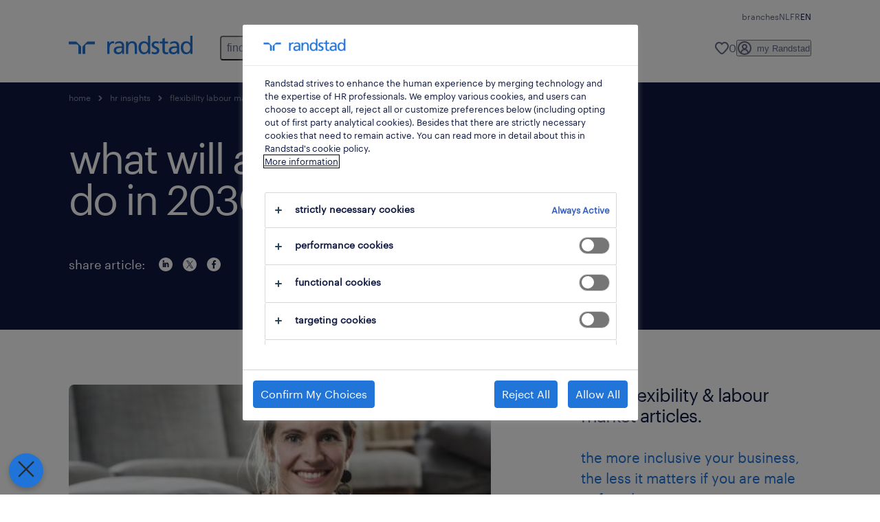

--- FILE ---
content_type: text/html
request_url: https://www.randstad.be/en/workforce360/flexibility-labour-market/what-will-a-teacher-do-2030/
body_size: 21546
content:

<!DOCTYPE html>
<html lang="en" dir="ltr" prefix="og: https://ogp.me/ns#" class="opco-be-rs">
  <head>
    <meta charset="utf-8" />
<meta name="description" content="what does a teacher do in 2030?" />
<link rel="canonical" href="https://www.randstad.be/en/workforce360/flexibility-labour-market/what-will-a-teacher-do-2030/" />
<meta name="robots" content="index, follow, max-image-preview:large" />
<meta name="google" content="VkAYKqgTNtxM8vKSpVwEPoc46Fx64G5rvwebsTc0AlA" />
<meta property="og:url" content="https://www.randstad.be/en/workforce360/flexibility-labour-market/what-will-a-teacher-do-2030/" />
<meta property="og:title" content="what will a teacher do in 2030?" />
<meta property="og:description" content="what does a teacher do in 2030?" />
<meta property="og:image" content="https://www.randstad.be/themes/custom/bluex/src/assets/img/randstad-opengraph-partner-for-talent.jpg" />
<meta name="twitter:description" content="what does a teacher do in 2030?" />
<meta name="twitter:title" content="what will a teacher do in 2030?" />
<meta name="google-site-verification" content="sTPqi9N1io3_HU5Xyw09B0_6H1uoNMdLJjxfhyaeykk" />
<meta name="MobileOptimized" content="width" />
<meta name="HandheldFriendly" content="true" />
<meta name="viewport" content="width=device-width, initial-scale=1.0" />
<script type="application/ld+json">{
    "@context": "https://schema.org",
    "@graph": [
        {
            "@type": "Article",
            "headline": "what will a teacher do in 2030?",
            "name": "Randstad",
            "description": "Dr Annelies Raes (IMEC-KU Leuven research group ITEC, campus KULAK Kortrijk) studies how technology can support both students and teachers. \u0027By 2030 the role of the teacher will have shifted to that of inspirer and coach thanks to new technology in education.\u0027 ",
            "image": {
                "@type": "ImageObject",
                "representativeOfPage": "True",
                "url": "https://www.randstad.be/en/"
            },
            "datePublished": "Wed, 08/19/2020 - 10:53",
            "dateModified": "Wed, 10/11/2023 - 11:29",
            "isAccessibleForFree": "True",
            "author": {
                "@type": "Organization",
                "name": "Randstad",
                "url": "https://www.randstad.be/en/"
            },
            "publisher": {
                "@type": "Organization",
                "name": "Randstad",
                "url": "https://www.randstad.be/en/",
                "logo": {
                    "@type": "ImageObject",
                    "representativeOfPage": "True",
                    "url": "https://www.randstad.be/en/themes/custom/bluex/src/assets/img/logo-bluex.png"
                }
            },
            "mainEntityOfPage": "what will a teacher do in 2030?"
        },
        {
            "@type": "WebPage",
            "breadcrumb": {
                "@type": "BreadcrumbList",
                "itemListElement": [
                    {
                        "@type": "ListItem",
                        "position": 1,
                        "name": "home",
                        "item": "https://www.randstad.be/en/"
                    },
                    {
                        "@type": "ListItem",
                        "position": 2,
                        "name": "hr insights",
                        "item": "https://www.randstad.be/en/workforce360/"
                    },
                    {
                        "@type": "ListItem",
                        "position": 3,
                        "name": "flexibility labour market",
                        "item": "https://www.randstad.be/en/workforce360/flexibility-labour-market/what-will-a-teacher-do-2030/"
                    },
                    {
                        "@type": "ListItem",
                        "position": 4,
                        "name": "what will a teacher do in 2030?",
                        "item": "https://www.randstad.be/en/workforce360/flexibility-labour-market/what-will-a-teacher-do-2030/"
                    }
                ]
            },
            "author": {
                "@type": "Organization",
                "name": "Randstad",
                "url": "https://www.randstad.be/en/",
                "logo": {
                    "@type": "ImageObject",
                    "representativeOfPage": "True",
                    "url": "https://www.randstad.be/en/themes/custom/bluex/src/assets/img/logo-bluex.png"
                }
            }
        }
    ]
}</script>
<link rel="icon" href="/themes/custom/bluex/favicon.ico" type="image/vnd.microsoft.icon" />
<script>window.rbdCaptchaSiteKey = '6LdWliAoAAAAAIjA5Nx0AY8kqvz9eEfPjXjvfWw2'</script>
<script>window.rbdInvisibleCaptchaSiteKey = '6Ld4pLIbAAAAAPbcpPqv5iEEBi-eWtdHQ0DPFX7z'</script>
<script>window.captchaType = 'google_recaptcha'</script>
<script src="https://www.randstad.be/scripts/be-rs/global-datalayer.js"></script>
<script>
        window.dataLayer = window.dataLayer || [];
        var data = {"page":{"categories":"flexibility \u0026 labour market","tags":"","environment":"prd2","country":"BE-RS","language":"en","type":"other"}};
        var isTalentFoundation = 1;
        if (!isTalentFoundation) {
          data.page.breadcrumb = JSON.parse(sessionStorage.getItem('breadcrumb')) || [];
        }
        var next_breadcrumb = JSON.parse(sessionStorage.getItem('breadcrumb')) || [];
        next_breadcrumb.push(data.page.type);
        sessionStorage.setItem('breadcrumb', JSON.stringify(next_breadcrumb));
        if (window.dataLayer[0] !== undefined) {
          window.dataLayer[0].page = data.page;
          if (data.ecommerce) {
             window.dataLayer[0].ecommerce = data.ecommerce;
          }
        }
        else {
          window.dataLayer.push(data);
        };</script>
<script>window.a2a_config=window.a2a_config||{};a2a_config.callbacks=[];a2a_config.overlays=[];a2a_config.templates={};</script>

		  <title>What will a teacher do in 2030? | Randstad</title>
	    <link rel="preload" href="/themes/custom/bluex/dist/assets/font/Graphik-Regular.woff2" as="font" type="font/woff2" crossorigin />

    <link rel="stylesheet" media="all" href="/sites/default/files/css/css_DXMqey7lhDwnJqlGVOYfDbjPQ-oypbwK49vfReu7JcQ.css?delta=0&amp;language=en&amp;theme=bluex&amp;include=eJx1jdsOwjAMQ3-ol0-akjbaClkbJe2Av4dNXB94sa1jS0YedI0zNwT2YEbdHB5MCVL3FbYyQy-tOgGFWUEWi1mHAIcPCaPKQC62UHbSmN-TR_Zc6tmcYp6Qpt0saZFuEcn_Xu9lAulpgfiVw9P_9qeGNgGT9hdydrNOa0Qwcluhi8VDw9ryYLoD0URgNQ" />
<link rel="stylesheet" media="all" href="/sites/default/files/css/css_yjk4-ZuZVVvHLqjdqF9gShMmLfDcyfmIRVXj3sUGAGM.css?delta=1&amp;language=en&amp;theme=bluex&amp;include=eJx1jdsOwjAMQ3-ol0-akjbaClkbJe2Av4dNXB94sa1jS0YedI0zNwT2YEbdHB5MCVL3FbYyQy-tOgGFWUEWi1mHAIcPCaPKQC62UHbSmN-TR_Zc6tmcYp6Qpt0saZFuEcn_Xu9lAulpgfiVw9P_9qeGNgGT9hdydrNOa0Qwcluhi8VDw9ryYLoD0URgNQ" />

    <script src="https://www.randstad.be/scripts/be-rs/gtm.js"></script>

    
  </head>
  <body class="path-node page-node-type-blog-page">
    
<noscript>
      <style>
html:not(.js) .modal--navigation{visibility:visible;position:static}html:not(.js) .modal--navigation .modal__header{display:none}html:not(.js) .modal--navigation .modal__dialog::before{opacity:1;transform:translateY(0)}html:not(.js) .modal--navigation .modal__main{opacity:1;padding-bottom:12px;height:100%;margin-top:20px}html:not(.js) .modal--navigation .modal__main::after{transform:translateY(100%)}html:not(.js) .collapsible__content{max-height:100%}html:not(.js) .collapsible__button,html:not(.js) .collapsible__trigger.button,html:not(.js) .navigation__top .navigation__service{display:none}html:not(.js) .banner__slide.hidden{display:block!important}html:not(.js) .blog-overview__list{width:100%;display:block;margin-left:0!important;margin-right:0!important}html:not(.js) .blog-overview__list li{width:100%!important;margin-bottom:20px;padding:0!important}html:not(.js) .carousel-hidden{position:relative;visibility:visible;opacity:1}html:not(.js) .blog-overview--carousel .blog-overview__list:not(.slick-initialized){visibility:visible!important}

      </style>
</noscript>

    <noscript><iframe src="https://www.googletagmanager.com/ns.html?id=GTM-KHQRC2TM" height="0" width="0" sandbox></iframe></noscript>
      <div class="dialog-off-canvas-main-canvas" data-off-canvas-main-canvas>
    <nav role="navigation" aria-label="Mega Menu"  id="block-bluex-megamenu">
        


<script type="application/json" id="mega-menu-navigation-props">
	{"items":[{"title":"find a job","children":[{"title":"all jobs","url":"\/en\/candidates\/jobs\/","children":[{"title":"temporary jobs","url":"\/en\/candidates\/jobs\/jt-temporary\/"},{"title":"temporary jobs to permanent jobs","url":"\/en\/candidates\/jobs\/jt-temporary-to-permanent\/"},{"title":"permanent jobs","url":"\/en\/candidates\/jobs\/jt-permanent\/"}]},{"title":"create profile","url":"\/en\/my-randstad\/register\/"}]},{"title":"candidates","children":[{"title":"career hub","url":"\/en\/career-hub\/","children":[{"title":"career advice","url":"\/en\/career-hub\/career-advice\/"},{"title":"training","url":"\/en\/candidates\/training\/"},{"title":"application tips","url":"\/en\/career-hub\/application-tips\/"},{"title":"returning to work","url":"\/en\/career-hub\/returning-to-work\/"}]},{"title":"operational","url":"\/en\/operational-career\/","children":[{"title":"construct","url":"\/en\/candidates\/areas-of-expertise\/construction\/"},{"title":"contact center","url":"\/en\/candidates\/areas-of-expertise\/contact-center\/"},{"title":"hospitality","url":"\/en\/candidates\/areas-of-expertise\/hospitality\/"},{"title":"industry","url":"\/en\/operational-career\/industry\/"},{"title":"logistics","url":"\/en\/candidates\/areas-of-expertise\/logistics\/"},{"title":"retail","url":"\/en\/candidates\/areas-of-expertise\/sales-promotion\/"},{"title":"technics","url":"\/en\/candidates\/areas-of-expertise\/high-technics\/"},{"title":"transport","url":"\/en\/candidates\/areas-of-expertise\/transport\/"}]},{"title":"professional","url":"\/en\/candidates\/professionals\/","children":[{"title":"engineering","url":"\/en\/candidates\/professionals\/engineering\/"},{"title":"finance and accounting","url":"\/en\/candidates\/professionals\/finance\/"},{"title":"healthcare","url":"\/en\/candidates\/professionals\/healthcare\/"},{"title":"HR","url":"\/en\/candidates\/professionals\/hr\/"},{"title":"life sciences","url":"\/en\/candidates\/professionals\/life-sciences\/"},{"title":"office and admin","url":"\/en\/candidates\/professionals\/office-administration-support\/"},{"title":"sales and marketing","url":"\/en\/candidates\/professionals\/sales-marketing\/"}]},{"title":"digital","url":"https:\/\/www.randstaddigital.be\/en\/","attributes":{"target":"_blank"}},{"title":"students","url":"\/en\/candidates\/student\/","children":[{"title":"all student jobs","url":"\/en\/candidates\/jobs\/jt-student\/"}]}]},{"title":"employers","children":[{"title":"our solutions","url":"\/en\/employers\/our-solutions\/","children":[{"title":"inhouse","url":"\/en\/employers\/our-solutions\/inhouse\/"},{"title":"interim management","url":"https:\/\/www.hudsonsolutions.com\/be-en\/services-tools\/recruitment-selection\/interim-management","attributes":{"target":"_blank"}},{"title":"online tools","url":"\/en\/employers\/our-solutions\/online-tools\/"},{"title":"trainings","url":"\/en\/employers\/trainings\/"},{"title":"public sector","url":"\/en\/employers\/areas-of-expertise\/public-sector\/"},{"title":"payrolling","url":"\/en\/employers\/our-solutions\/payrolling\/"},{"title":"recruitment services","url":"\/en\/employers\/our-solutions\/staff-recruitment\/"},{"title":"permanent recruitment","url":"\/en\/employers\/our-solutions\/permanent-recruitment\/"}]},{"title":"operational","url":"\/en\/operational-services\/","children":[{"title":"construct","url":"\/en\/employers\/areas-of-expertise\/construction\/"},{"title":"contact center","url":"\/en\/employers\/areas-of-expertise\/contact-center\/"},{"title":"hospitality","url":"\/en\/employers\/areas-of-expertise\/hospitality\/"},{"title":"industry","url":"\/en\/operational-services\/industry\/"},{"title":"logistics","url":"\/en\/employers\/areas-of-expertise\/logistics\/"},{"title":"retail ","url":"\/en\/employers\/areas-of-expertise\/sales-promotion\/"},{"title":"technics","url":"\/en\/employers\/areas-of-expertise\/high-technics\/"},{"title":"transport","url":"\/en\/employers\/areas-of-expertise\/transport\/"}]},{"title":"professional","url":"\/en\/employers\/our-solutions\/professionals\/","children":[{"title":"engineering","url":"\/en\/employers\/our-solutions\/professionals\/engineering\/"},{"title":"finance and accounting","url":"\/en\/employers\/our-solutions\/professionals\/finance\/"},{"title":"healthcare","url":"\/en\/employers\/our-solutions\/professionals\/healthcare\/"},{"title":"HR","url":"\/en\/employers\/our-solutions\/professionals\/hr\/"},{"title":"life sciences","url":"\/en\/employers\/our-solutions\/professionals\/life-sciences\/"},{"title":"office and admin support","url":"\/en\/employers\/our-solutions\/professionals\/office-administration-support\/"},{"title":"sales and marketing","url":"\/en\/employers\/our-solutions\/professionals\/sales-marketing\/"}]},{"title":"digital","url":"https:\/\/www.randstaddigital.be\/en\/","attributes":{"target":"_blank"}},{"title":"enterprise","url":"\/en\/employers\/our-solutions\/randstad-enterprise\/","children":[{"title":"career development","url":"https:\/\/www.randstadenterprise.com\/solutions\/talent-development\/career-coaching\/","attributes":{"target":"_blank"}},{"title":"employability","url":"https:\/\/www.randstadenterprise.com\/solutions\/talent-development\/employability\/","attributes":{"target":"_blank"}},{"title":"MSP","url":"https:\/\/www.randstadenterprise.com\/solutions\/talent-acquisition\/msp\/","attributes":{"target":"_blank"}},{"title":"outplacement","url":"https:\/\/www.randstadenterprise.com\/solutions\/talent-transition\/outplacement\/","attributes":{"target":"_blank"}},{"title":"RPO","url":"https:\/\/www.randstadenterprise.com\/solutions\/talent-acquisition\/rpo\/","attributes":{"target":"_blank"}},{"title":"talent advisory","url":"https:\/\/www.randstadenterprise.com\/advisory","attributes":{"target":"_blank"}}]},{"title":"get started","url":"\/en\/employers\/","children":[{"title":"employee request","url":"\/en\/employers\/find-an-employee\/"},{"title":"why randstad","url":"\/en\/employers\/why-randstad\/"}]}]},{"title":"workforce 360","children":[{"title":"hr insights","url":"\/en\/workforce360\/","children":[{"title":"all articles","url":"\/en\/workforce360\/archive\/"},{"title":"employer branding","url":"\/en\/workforce360\/archive\/employer-branding\/"},{"title":"flexilibity and labour market","url":"\/en\/workforce360\/archive\/flexibility-%26-labour-market\/"},{"title":"talent management","url":"\/en\/workforce360\/strategic-talent-management\/"}]},{"title":"employer brand","url":"\/en\/workforce360\/employer-brand\/","children":[{"title":"consultancy","url":"\/en\/workforce360\/employer-brand\/advice\/"}]},{"title":"study","url":"\/en\/workforce360\/studies\/"}]},{"title":"about us","children":[{"title":"who we are","url":"\/en\/about-us\/","children":[{"title":"sustainability","url":"\/en\/about-us\/sustainability\/"},{"title":"news","url":"\/en\/about-us\/press\/"},{"title":"our history","url":"\/en\/about-us\/our-history\/"},{"title":"press contact","url":"\/en\/about-us\/contact\/"},{"title":"vision","url":"\/en\/about-us\/vision\/"}]},{"title":"work at randstad","url":"\/en\/about-us\/work-at-randstad\/","children":[{"title":"randstad as an employer","url":"\/en\/about-us\/work-at-randstad\/randstad-employer\/"},{"title":"internship","url":"\/en\/about-us\/work-at-randstad\/internship\/"}]},{"title":"our branches","url":"\/en\/branches\/"}]}],"aria":{"navigation":{"menu":"menu","navigation":"navigation","close":"close"},"megaMenu":{"main":"main","close":"close menu"}},"logo":{"title":"Randstad","href":"\/en\/"},"utilityItems":[{"title":"branches","url":"\/en\/branches\/"}],"languages":[{"language":"NL","url":"\/workforce360\/flexibility-labour-market\/wat-doet-een-leerkracht-2030\/","isActive":false},{"language":"FR","url":"\/fr\/workforce360\/flexibility-labour-market\/fera-un-professeur-en-2030\/","isActive":false},{"language":"EN","url":"\/en\/workforce360\/flexibility-labour-market\/what-will-a-teacher-do-2030\/","isActive":true}],"myRandstad":{"text":"my Randstad","href":"\/en\/my-randstad","popoverTrigger":"login-popover","popoverAlways":true},"savedJobs":{"text":"0","href":"\/my-randstad\/saved-jobs\/"},"clientLogin":null}
</script>

<div data-rel-component="navigation" data-rel-component-props-id="mega-menu-navigation-props"><div class="rel_base rel_c_megamenu rel_relative rel_z-10 rel_bg-default lg:rel_flex lg:rel_items-center" data-rel-theme="light-default"><div class="lg:rel_container lg:rel_mx-auto lg:rel_grid lg:rel_grid-cols-[1fr_min-content] lg:rel_flex-wrap xl:rel_flex max-lg:[&_a]:rel_no-underline" style="overflow:hidden;visibility:hidden"><div class="rel_w-full lg:rel_pb-6 lg:rel_pt-2"><div class="rel_mx-auto rel_hidden rel_gap-x-6 rel_pb-1 rel_pt-2 rel_text-link-xs lg:rel_flex lg:rel_w-full lg:rel_justify-end"><a href="/en/branches/" class="!rel_text-on-bg-default-subtle rel_underline hover:!rel_text-on-bg-default-link-hover active:!rel_text-on-bg-default-link-pressed">branches</a></div><div class="rel_box-content rel_flex rel_items-center rel_gap-x-2 rel_py-3 max-lg:rel_pl-6 max-lg:rel_pr-4 lg:rel_grid lg:rel_grid-cols-[auto_minmax(min-content,1fr)_auto] lg:rel_gap-0 lg:rel_border-none lg:rel_pt-4 lg:rel_pb-2"><div class="rel_inline-flex lg:rel_self-start lg:rel_pr-10"><a href="/en/" class="rel_c_megamenu__logo-link rel_inline-flex rel_object-left lg:rel_flex-shrink-0 lg:rel_self-start"><svg xmlns="http://www.w3.org/2000/svg" viewbox="0 0 205 30.64"><title>randstad</title><path d="M15.95,30.32H20.5V18.87a2.26,2.26,0,0,0-.67-1.62l-6.75-6.75a2.25,2.25,0,0,0-1.62-.67H0v4.56H12.53a3.42,3.42,0,0,1,3.42,3.42Z" transform="translate(0 -0.18)"></path><path d="M27.28,30.32H22.72V18.87a2.26,2.26,0,0,1,.67-1.62l6.75-6.75a2.25,2.25,0,0,1,1.62-.67H43.22v4.56H30.69a3.42,3.42,0,0,0-3.42,3.42Z" transform="translate(0 -0.18)"></path><path d="M63.8,9.82h3.52V13h.08a6.24,6.24,0,0,1,5.34-3.66,10.69,10.69,0,0,1,2.49.28V13a5.6,5.6,0,0,0-2.09-.36c-3.38,0-5.59,3.22-5.59,8.37v9.33H63.8Z" transform="translate(0 -0.18)"></path><path d="M179.24,22.35c0,3.09-2,5.44-5.7,5.44-1.72,0-3.81-1.18-3.81-3.36,0-3.65,5.06-4,7.1-4,.8,0,1.6.08,2.41.08Zm-11-7.87a9.52,9.52,0,0,1,5.94-2.13c3.77,0,5.05,1.84,5.05,5.38-1.48-.08-2.53-.08-4-.08-3.89,0-9.52,1.6-9.52,6.75,0,4.5,3.1,6.42,7.51,6.42a7.6,7.6,0,0,0,6.34-3.11h.08v2.61H183V17.79c0-5.6-2.36-8.47-8.21-8.47A13.1,13.1,0,0,0,168,11.24Z" transform="translate(0 -0.18)"></path><path d="M88,22.35c0,3.09-2,5.44-5.7,5.44-1.73,0-3.81-1.18-3.81-3.36,0-3.65,5.06-4,7.1-4,.8,0,1.6.08,2.41.08ZM77,14.48A9.52,9.52,0,0,1,83,12.35c3.77,0,5.06,1.84,5.06,5.38-1.48-.08-2.53-.08-4-.08-3.89,0-9.52,1.6-9.52,6.75,0,4.5,3.1,6.42,7.51,6.42a7.6,7.6,0,0,0,6.34-3.11h.08v2.61H91.8V17.79c0-5.6-2.36-8.47-8.21-8.47a13.1,13.1,0,0,0-6.74,1.92Z" transform="translate(0 -0.18)"></path><path d="M94.88,9.82h3.64V13h.08a7.39,7.39,0,0,1,6.73-3.72c5.31,0,7.66,3.28,7.66,8.79V30.32h-3.76V19.69c0-4.79-1-7.13-4.35-7.33-4.31,0-6.24,3.47-6.24,8.48v9.48H94.88Z" transform="translate(0 -0.18)"></path><path d="M137.55,26.33a10.06,10.06,0,0,0,4.7,1.45c1.72,0,3.85-.73,3.85-2.95,0-3.76-8.87-3.43-8.87-9.21,0-4.27,3.18-6.31,7.23-6.31a15.49,15.49,0,0,1,4.7.81l-.32,3.27a11,11,0,0,0-4-1.05c-1.92,0-3.61.81-3.61,2.51,0,4.2,8.87,3,8.87,9.58,0,4.39-3.5,6.39-7.15,6.39a11.84,11.84,0,0,1-5.62-1.12Z" transform="translate(0 -0.18)"></path><path d="M164.48,12.85h-5.43V24.11c0,2.38,1.45,3.67,3.17,3.67a4.65,4.65,0,0,0,2.57-.73v3.2a11.94,11.94,0,0,1-3.21.56c-3.89,0-6.29-1.83-6.29-5.94v-12h-4.62v-3h4.62V5.08l3.76-1.2V9.82h5.43Z" transform="translate(0 -0.18)"></path><path d="M189.56,20c-.08-3.76,1.53-7.64,5.62-7.64s6.06,3.92,6.06,7.76c0,3.43-1.77,7.68-6,7.68C191.17,27.79,189.48,23.22,189.56,20ZM201.4,30.32H205V.18h-3.76V12.6h-.08C200,10.72,198,9.32,194.38,9.32c-5.94,0-8.84,4.85-8.84,10.37s2.61,11.13,8.8,11.13a8.22,8.22,0,0,0,7-3.36h.08Z" transform="translate(0 -0.18)"></path><path d="M119.57,20c-.08-3.76,1.53-7.64,5.62-7.64s6.06,3.92,6.06,7.76c0,3.43-1.77,7.68-6,7.68C121.17,27.79,119.48,23.22,119.57,20Zm11.84,10.33H135V.18h-3.76V12.6h-.08C130,10.72,128,9.32,124.38,9.32c-5.94,0-8.84,4.85-8.84,10.37s2.61,11.13,8.8,11.13a8.22,8.22,0,0,0,7-3.36h.08Z" transform="translate(0 -0.18)"></path></svg></a></div><div class="rel_hidden lg:rel_block"><div class="lg:rel_inline-flex"><nav aria-label="main" ><ul class="rel_flex rel_flex-col lg:rel_flex-row lg:rel_gap-2"><li><button aria-haspopup="true" aria-expanded="false" class="rel_c_megamenu__l1-btn rel_group">find a job<span class="rel_c_megamenu__btn-icon-wrap"><svg viewbox="0 0 20 20" xmlns="http://www.w3.org/2000/svg" aria-hidden="true" class="rel_c_megamenu__btn-icon rel_c_megamenu__l1-btn-icon"><path d="M18,6.5c0,0.3-0.1,0.5-0.3,0.7l-7,7c-0.4,0.4-1,0.4-1.4,0l-7-7c-0.4-0.4-0.4-1,0-1.4c0.4-0.4,1-0.4,1.4,0l6.3,6.3l6.3-6.3c0.4-0.4,1-0.4,1.4,0C17.9,6,18,6.2,18,6.5"></path></svg></span></button><div class="rel_fixed rel_left-0 rel_hidden rel_h-full rel_w-full lg:rel_mt-3"></div><div class="rel_c_megamenu__menu rel_hidden lg:rel_-mt-6" data-rel-mega-menu="true"><div class="rel_relative rel_w-full lg:rel_container lg:rel_mx-auto"><div class="rel_sticky rel_top-0 rel_h-px rel_border-t rel_border-default max-lg:rel_hidden"></div><div class="lg:rel_flex lg:rel_gap-x-1"><div class="rel_order-2 rel_hidden rel_flex-shrink-0 lg:rel_block"><button type="button" aria-label="close menu" class="rel_c_megamenu__close-btn"><span class="rel_size-[20px]"><svg viewbox="0 0 20 20" xmlns="http://www.w3.org/2000/svg" aria-hidden="true" class="rel_fill-icon-on-bg-tertiary-idle"><path d="M11.4141,10 L17.7071,3.707 C18.0981,3.316 18.0981,2.684 17.7071,2.293 C17.3161,1.902 16.6841,1.902 16.2931,2.293 L10.0001,8.586 L3.7071,2.293 C3.3161,1.902 2.6841,1.902 2.2931,2.293 C1.9021,2.684 1.9021,3.316 2.2931,3.707 L8.5861,10 L2.2931,16.293 C1.9021,16.684 1.9021,17.316 2.2931,17.707 C2.4881,17.902 2.7441,18 3.0001,18 C3.2561,18 3.5121,17.902 3.7071,17.707 L10.0001,11.414 L16.2931,17.707 C16.4881,17.902 16.7441,18 17.0001,18 C17.2561,18 17.5121,17.902 17.7071,17.707 C18.0981,17.316 18.0981,16.683 17.7071,16.292 L11.4141,10 Z"></path></svg></span></button></div><ul class="rel_c_megamenu__menu-list"><li class="rel_c_megamenu__menu-item"><a href="/en/candidates/jobs/" class="rel_c_megamenu__l2-link" >all jobs</a><ul class="rel_flex rel_flex-col rel_c_megamenu__l3-list"><li><a href="/en/candidates/jobs/jt-temporary/" class="rel_c_megamenu__l4-link">temporary jobs</a></li><li><a href="/en/candidates/jobs/jt-temporary-to-permanent/" class="rel_c_megamenu__l4-link">temporary jobs to permanent jobs</a></li><li><a href="/en/candidates/jobs/jt-permanent/" class="rel_c_megamenu__l4-link">permanent jobs</a></li></ul></li><li class="rel_c_megamenu__menu-item"><a href="/en/my-randstad/register/" class="rel_c_megamenu__l2-link" >create profile</a></li></ul></div></div></div><div class="rel_my-1 rel_border-b rel_border-default lg:rel_hidden"></div></li><li><button aria-haspopup="true" aria-expanded="false" class="rel_c_megamenu__l1-btn rel_group">candidates<span class="rel_c_megamenu__btn-icon-wrap"><svg viewbox="0 0 20 20" xmlns="http://www.w3.org/2000/svg" aria-hidden="true" class="rel_c_megamenu__btn-icon rel_c_megamenu__l1-btn-icon"><path d="M18,6.5c0,0.3-0.1,0.5-0.3,0.7l-7,7c-0.4,0.4-1,0.4-1.4,0l-7-7c-0.4-0.4-0.4-1,0-1.4c0.4-0.4,1-0.4,1.4,0l6.3,6.3l6.3-6.3c0.4-0.4,1-0.4,1.4,0C17.9,6,18,6.2,18,6.5"></path></svg></span></button><div class="rel_fixed rel_left-0 rel_hidden rel_h-full rel_w-full lg:rel_mt-3"></div><div class="rel_c_megamenu__menu rel_hidden lg:rel_-mt-6" data-rel-mega-menu="true"><div class="rel_relative rel_w-full lg:rel_container lg:rel_mx-auto"><div class="rel_sticky rel_top-0 rel_h-px rel_border-t rel_border-default max-lg:rel_hidden"></div><div class="lg:rel_flex lg:rel_gap-x-1"><div class="rel_order-2 rel_hidden rel_flex-shrink-0 lg:rel_block"><button type="button" aria-label="close menu" class="rel_c_megamenu__close-btn"><span class="rel_size-[20px]"><svg viewbox="0 0 20 20" xmlns="http://www.w3.org/2000/svg" aria-hidden="true" class="rel_fill-icon-on-bg-tertiary-idle"><path d="M11.4141,10 L17.7071,3.707 C18.0981,3.316 18.0981,2.684 17.7071,2.293 C17.3161,1.902 16.6841,1.902 16.2931,2.293 L10.0001,8.586 L3.7071,2.293 C3.3161,1.902 2.6841,1.902 2.2931,2.293 C1.9021,2.684 1.9021,3.316 2.2931,3.707 L8.5861,10 L2.2931,16.293 C1.9021,16.684 1.9021,17.316 2.2931,17.707 C2.4881,17.902 2.7441,18 3.0001,18 C3.2561,18 3.5121,17.902 3.7071,17.707 L10.0001,11.414 L16.2931,17.707 C16.4881,17.902 16.7441,18 17.0001,18 C17.2561,18 17.5121,17.902 17.7071,17.707 C18.0981,17.316 18.0981,16.683 17.7071,16.292 L11.4141,10 Z"></path></svg></span></button></div><ul class="rel_c_megamenu__menu-list"><li class="rel_c_megamenu__menu-item"><a href="/en/career-hub/" class="rel_c_megamenu__l2-link" >career hub</a><ul class="rel_flex rel_flex-col rel_c_megamenu__l3-list"><li><a href="/en/career-hub/career-advice/" class="rel_c_megamenu__l4-link">career advice</a></li><li><a href="/en/candidates/training/" class="rel_c_megamenu__l4-link">training</a></li><li><a href="/en/career-hub/application-tips/" class="rel_c_megamenu__l4-link">application tips</a></li><li><a href="/en/career-hub/returning-to-work/" class="rel_c_megamenu__l4-link">returning to work</a></li></ul></li><li class="rel_c_megamenu__menu-item"><a href="/en/operational-career/" class="rel_c_megamenu__l2-link" >operational</a><ul class="rel_flex rel_flex-col rel_c_megamenu__l3-list"><li><a href="/en/candidates/areas-of-expertise/construction/" class="rel_c_megamenu__l4-link">construct</a></li><li><a href="/en/candidates/areas-of-expertise/contact-center/" class="rel_c_megamenu__l4-link">contact center</a></li><li><a href="/en/candidates/areas-of-expertise/hospitality/" class="rel_c_megamenu__l4-link">hospitality</a></li><li><a href="/en/operational-career/industry/" class="rel_c_megamenu__l4-link">industry</a></li><li><a href="/en/candidates/areas-of-expertise/logistics/" class="rel_c_megamenu__l4-link">logistics</a></li><li><a href="/en/candidates/areas-of-expertise/sales-promotion/" class="rel_c_megamenu__l4-link">retail</a></li><li><a href="/en/candidates/areas-of-expertise/high-technics/" class="rel_c_megamenu__l4-link">technics</a></li><li><a href="/en/candidates/areas-of-expertise/transport/" class="rel_c_megamenu__l4-link">transport</a></li></ul></li><li class="rel_c_megamenu__menu-item"><a href="/en/candidates/professionals/" class="rel_c_megamenu__l2-link" >professional</a><ul class="rel_flex rel_flex-col rel_c_megamenu__l3-list"><li><a href="/en/candidates/professionals/engineering/" class="rel_c_megamenu__l4-link">engineering</a></li><li><a href="/en/candidates/professionals/finance/" class="rel_c_megamenu__l4-link">finance and accounting</a></li><li><a href="/en/candidates/professionals/healthcare/" class="rel_c_megamenu__l4-link">healthcare</a></li><li><a href="/en/candidates/professionals/hr/" class="rel_c_megamenu__l4-link">HR</a></li><li><a href="/en/candidates/professionals/life-sciences/" class="rel_c_megamenu__l4-link">life sciences</a></li><li><a href="/en/candidates/professionals/office-administration-support/" class="rel_c_megamenu__l4-link">office and admin</a></li><li><a href="/en/candidates/professionals/sales-marketing/" class="rel_c_megamenu__l4-link">sales and marketing</a></li></ul></li><li class="rel_c_megamenu__menu-item"><a href="https://www.randstaddigital.be/en/" class="rel_c_megamenu__l2-link"  target="_blank" >digital</a></li><li class="rel_c_megamenu__menu-item"><a href="/en/candidates/student/" class="rel_c_megamenu__l2-link" >students</a><ul class="rel_flex rel_flex-col rel_c_megamenu__l3-list"><li><a href="/en/candidates/jobs/jt-student/" class="rel_c_megamenu__l4-link">all student jobs</a></li></ul></li></ul></div></div></div><div class="rel_my-1 rel_border-b rel_border-default lg:rel_hidden"></div></li><li><button aria-haspopup="true" aria-expanded="false" class="rel_c_megamenu__l1-btn rel_group">employers<span class="rel_c_megamenu__btn-icon-wrap"><svg viewbox="0 0 20 20" xmlns="http://www.w3.org/2000/svg" aria-hidden="true" class="rel_c_megamenu__btn-icon rel_c_megamenu__l1-btn-icon"><path d="M18,6.5c0,0.3-0.1,0.5-0.3,0.7l-7,7c-0.4,0.4-1,0.4-1.4,0l-7-7c-0.4-0.4-0.4-1,0-1.4c0.4-0.4,1-0.4,1.4,0l6.3,6.3l6.3-6.3c0.4-0.4,1-0.4,1.4,0C17.9,6,18,6.2,18,6.5"></path></svg></span></button><div class="rel_fixed rel_left-0 rel_hidden rel_h-full rel_w-full lg:rel_mt-3"></div><div class="rel_c_megamenu__menu rel_hidden lg:rel_-mt-6" data-rel-mega-menu="true"><div class="rel_relative rel_w-full lg:rel_container lg:rel_mx-auto"><div class="rel_sticky rel_top-0 rel_h-px rel_border-t rel_border-default max-lg:rel_hidden"></div><div class="lg:rel_flex lg:rel_gap-x-1"><div class="rel_order-2 rel_hidden rel_flex-shrink-0 lg:rel_block"><button type="button" aria-label="close menu" class="rel_c_megamenu__close-btn"><span class="rel_size-[20px]"><svg viewbox="0 0 20 20" xmlns="http://www.w3.org/2000/svg" aria-hidden="true" class="rel_fill-icon-on-bg-tertiary-idle"><path d="M11.4141,10 L17.7071,3.707 C18.0981,3.316 18.0981,2.684 17.7071,2.293 C17.3161,1.902 16.6841,1.902 16.2931,2.293 L10.0001,8.586 L3.7071,2.293 C3.3161,1.902 2.6841,1.902 2.2931,2.293 C1.9021,2.684 1.9021,3.316 2.2931,3.707 L8.5861,10 L2.2931,16.293 C1.9021,16.684 1.9021,17.316 2.2931,17.707 C2.4881,17.902 2.7441,18 3.0001,18 C3.2561,18 3.5121,17.902 3.7071,17.707 L10.0001,11.414 L16.2931,17.707 C16.4881,17.902 16.7441,18 17.0001,18 C17.2561,18 17.5121,17.902 17.7071,17.707 C18.0981,17.316 18.0981,16.683 17.7071,16.292 L11.4141,10 Z"></path></svg></span></button></div><ul class="rel_c_megamenu__menu-list"><li class="rel_c_megamenu__menu-item"><a href="/en/employers/our-solutions/" class="rel_c_megamenu__l2-link" >our solutions</a><ul class="rel_flex rel_flex-col rel_c_megamenu__l3-list"><li><a href="/en/employers/our-solutions/inhouse/" class="rel_c_megamenu__l4-link">inhouse</a></li><li><a href="https://www.hudsonsolutions.com/be-en/services-tools/recruitment-selection/interim-management" class="rel_c_megamenu__l4-link" target="_blank" >interim management</a></li><li><a href="/en/employers/our-solutions/online-tools/" class="rel_c_megamenu__l4-link">online tools</a></li><li><a href="/en/employers/trainings/" class="rel_c_megamenu__l4-link">trainings</a></li><li><a href="/en/employers/areas-of-expertise/public-sector/" class="rel_c_megamenu__l4-link">public sector</a></li><li><a href="/en/employers/our-solutions/payrolling/" class="rel_c_megamenu__l4-link">payrolling</a></li><li><a href="/en/employers/our-solutions/staff-recruitment/" class="rel_c_megamenu__l4-link">recruitment services</a></li><li><a href="/en/employers/our-solutions/permanent-recruitment/" class="rel_c_megamenu__l4-link">permanent recruitment</a></li></ul></li><li class="rel_c_megamenu__menu-item"><a href="/en/operational-services/" class="rel_c_megamenu__l2-link" >operational</a><ul class="rel_flex rel_flex-col rel_c_megamenu__l3-list"><li><a href="/en/employers/areas-of-expertise/construction/" class="rel_c_megamenu__l4-link">construct</a></li><li><a href="/en/employers/areas-of-expertise/contact-center/" class="rel_c_megamenu__l4-link">contact center</a></li><li><a href="/en/employers/areas-of-expertise/hospitality/" class="rel_c_megamenu__l4-link">hospitality</a></li><li><a href="/en/operational-services/industry/" class="rel_c_megamenu__l4-link">industry</a></li><li><a href="/en/employers/areas-of-expertise/logistics/" class="rel_c_megamenu__l4-link">logistics</a></li><li><a href="/en/employers/areas-of-expertise/sales-promotion/" class="rel_c_megamenu__l4-link">retail </a></li><li><a href="/en/employers/areas-of-expertise/high-technics/" class="rel_c_megamenu__l4-link">technics</a></li><li><a href="/en/employers/areas-of-expertise/transport/" class="rel_c_megamenu__l4-link">transport</a></li></ul></li><li class="rel_c_megamenu__menu-item"><a href="/en/employers/our-solutions/professionals/" class="rel_c_megamenu__l2-link" >professional</a><ul class="rel_flex rel_flex-col rel_c_megamenu__l3-list"><li><a href="/en/employers/our-solutions/professionals/engineering/" class="rel_c_megamenu__l4-link">engineering</a></li><li><a href="/en/employers/our-solutions/professionals/finance/" class="rel_c_megamenu__l4-link">finance and accounting</a></li><li><a href="/en/employers/our-solutions/professionals/healthcare/" class="rel_c_megamenu__l4-link">healthcare</a></li><li><a href="/en/employers/our-solutions/professionals/hr/" class="rel_c_megamenu__l4-link">HR</a></li><li><a href="/en/employers/our-solutions/professionals/life-sciences/" class="rel_c_megamenu__l4-link">life sciences</a></li><li><a href="/en/employers/our-solutions/professionals/office-administration-support/" class="rel_c_megamenu__l4-link">office and admin support</a></li><li><a href="/en/employers/our-solutions/professionals/sales-marketing/" class="rel_c_megamenu__l4-link">sales and marketing</a></li></ul></li><li class="rel_c_megamenu__menu-item"><a href="https://www.randstaddigital.be/en/" class="rel_c_megamenu__l2-link"  target="_blank" >digital</a></li><li class="rel_c_megamenu__menu-item"><a href="/en/employers/our-solutions/randstad-enterprise/" class="rel_c_megamenu__l2-link" >enterprise</a><ul class="rel_flex rel_flex-col rel_c_megamenu__l3-list"><li><a href="https://www.randstadenterprise.com/solutions/talent-development/career-coaching/" class="rel_c_megamenu__l4-link" target="_blank" >career development</a></li><li><a href="https://www.randstadenterprise.com/solutions/talent-development/employability/" class="rel_c_megamenu__l4-link" target="_blank" >employability</a></li><li><a href="https://www.randstadenterprise.com/solutions/talent-acquisition/msp/" class="rel_c_megamenu__l4-link" target="_blank" >MSP</a></li><li><a href="https://www.randstadenterprise.com/solutions/talent-transition/outplacement/" class="rel_c_megamenu__l4-link" target="_blank" >outplacement</a></li><li><a href="https://www.randstadenterprise.com/solutions/talent-acquisition/rpo/" class="rel_c_megamenu__l4-link" target="_blank" >RPO</a></li><li><a href="https://www.randstadenterprise.com/advisory" class="rel_c_megamenu__l4-link" target="_blank" >talent advisory</a></li></ul></li><li class="rel_c_megamenu__menu-item"><a href="/en/employers/" class="rel_c_megamenu__l2-link" >get started</a><ul class="rel_flex rel_flex-col rel_c_megamenu__l3-list"><li><a href="/en/employers/find-an-employee/" class="rel_c_megamenu__l4-link">employee request</a></li><li><a href="/en/employers/why-randstad/" class="rel_c_megamenu__l4-link">why randstad</a></li></ul></li></ul></div></div></div><div class="rel_my-1 rel_border-b rel_border-default lg:rel_hidden"></div></li><li><button aria-haspopup="true" aria-expanded="false" class="rel_c_megamenu__l1-btn rel_group">workforce 360<span class="rel_c_megamenu__btn-icon-wrap"><svg viewbox="0 0 20 20" xmlns="http://www.w3.org/2000/svg" aria-hidden="true" class="rel_c_megamenu__btn-icon rel_c_megamenu__l1-btn-icon"><path d="M18,6.5c0,0.3-0.1,0.5-0.3,0.7l-7,7c-0.4,0.4-1,0.4-1.4,0l-7-7c-0.4-0.4-0.4-1,0-1.4c0.4-0.4,1-0.4,1.4,0l6.3,6.3l6.3-6.3c0.4-0.4,1-0.4,1.4,0C17.9,6,18,6.2,18,6.5"></path></svg></span></button><div class="rel_fixed rel_left-0 rel_hidden rel_h-full rel_w-full lg:rel_mt-3"></div><div class="rel_c_megamenu__menu rel_hidden lg:rel_-mt-6" data-rel-mega-menu="true"><div class="rel_relative rel_w-full lg:rel_container lg:rel_mx-auto"><div class="rel_sticky rel_top-0 rel_h-px rel_border-t rel_border-default max-lg:rel_hidden"></div><div class="lg:rel_flex lg:rel_gap-x-1"><div class="rel_order-2 rel_hidden rel_flex-shrink-0 lg:rel_block"><button type="button" aria-label="close menu" class="rel_c_megamenu__close-btn"><span class="rel_size-[20px]"><svg viewbox="0 0 20 20" xmlns="http://www.w3.org/2000/svg" aria-hidden="true" class="rel_fill-icon-on-bg-tertiary-idle"><path d="M11.4141,10 L17.7071,3.707 C18.0981,3.316 18.0981,2.684 17.7071,2.293 C17.3161,1.902 16.6841,1.902 16.2931,2.293 L10.0001,8.586 L3.7071,2.293 C3.3161,1.902 2.6841,1.902 2.2931,2.293 C1.9021,2.684 1.9021,3.316 2.2931,3.707 L8.5861,10 L2.2931,16.293 C1.9021,16.684 1.9021,17.316 2.2931,17.707 C2.4881,17.902 2.7441,18 3.0001,18 C3.2561,18 3.5121,17.902 3.7071,17.707 L10.0001,11.414 L16.2931,17.707 C16.4881,17.902 16.7441,18 17.0001,18 C17.2561,18 17.5121,17.902 17.7071,17.707 C18.0981,17.316 18.0981,16.683 17.7071,16.292 L11.4141,10 Z"></path></svg></span></button></div><ul class="rel_c_megamenu__menu-list"><li class="rel_c_megamenu__menu-item"><a href="/en/workforce360/" class="rel_c_megamenu__l2-link" >hr insights</a><ul class="rel_flex rel_flex-col rel_c_megamenu__l3-list"><li><a href="/en/workforce360/archive/" class="rel_c_megamenu__l4-link">all articles</a></li><li><a href="/en/workforce360/archive/employer-branding/" class="rel_c_megamenu__l4-link">employer branding</a></li><li><a href="/en/workforce360/archive/flexibility-%26-labour-market/" class="rel_c_megamenu__l4-link">flexilibity and labour market</a></li><li><a href="/en/workforce360/strategic-talent-management/" class="rel_c_megamenu__l4-link">talent management</a></li></ul></li><li class="rel_c_megamenu__menu-item"><a href="/en/workforce360/employer-brand/" class="rel_c_megamenu__l2-link" >employer brand</a><ul class="rel_flex rel_flex-col rel_c_megamenu__l3-list"><li><a href="/en/workforce360/employer-brand/advice/" class="rel_c_megamenu__l4-link">consultancy</a></li></ul></li><li class="rel_c_megamenu__menu-item"><a href="/en/workforce360/studies/" class="rel_c_megamenu__l2-link" >study</a></li></ul></div></div></div><div class="rel_my-1 rel_border-b rel_border-default lg:rel_hidden"></div></li><li><button aria-haspopup="true" aria-expanded="false" class="rel_c_megamenu__l1-btn rel_group">about us<span class="rel_c_megamenu__btn-icon-wrap"><svg viewbox="0 0 20 20" xmlns="http://www.w3.org/2000/svg" aria-hidden="true" class="rel_c_megamenu__btn-icon rel_c_megamenu__l1-btn-icon"><path d="M18,6.5c0,0.3-0.1,0.5-0.3,0.7l-7,7c-0.4,0.4-1,0.4-1.4,0l-7-7c-0.4-0.4-0.4-1,0-1.4c0.4-0.4,1-0.4,1.4,0l6.3,6.3l6.3-6.3c0.4-0.4,1-0.4,1.4,0C17.9,6,18,6.2,18,6.5"></path></svg></span></button><div class="rel_fixed rel_left-0 rel_hidden rel_h-full rel_w-full lg:rel_mt-3"></div><div class="rel_c_megamenu__menu rel_hidden lg:rel_-mt-6" data-rel-mega-menu="true"><div class="rel_relative rel_w-full lg:rel_container lg:rel_mx-auto"><div class="rel_sticky rel_top-0 rel_h-px rel_border-t rel_border-default max-lg:rel_hidden"></div><div class="lg:rel_flex lg:rel_gap-x-1"><div class="rel_order-2 rel_hidden rel_flex-shrink-0 lg:rel_block"><button type="button" aria-label="close menu" class="rel_c_megamenu__close-btn"><span class="rel_size-[20px]"><svg viewbox="0 0 20 20" xmlns="http://www.w3.org/2000/svg" aria-hidden="true" class="rel_fill-icon-on-bg-tertiary-idle"><path d="M11.4141,10 L17.7071,3.707 C18.0981,3.316 18.0981,2.684 17.7071,2.293 C17.3161,1.902 16.6841,1.902 16.2931,2.293 L10.0001,8.586 L3.7071,2.293 C3.3161,1.902 2.6841,1.902 2.2931,2.293 C1.9021,2.684 1.9021,3.316 2.2931,3.707 L8.5861,10 L2.2931,16.293 C1.9021,16.684 1.9021,17.316 2.2931,17.707 C2.4881,17.902 2.7441,18 3.0001,18 C3.2561,18 3.5121,17.902 3.7071,17.707 L10.0001,11.414 L16.2931,17.707 C16.4881,17.902 16.7441,18 17.0001,18 C17.2561,18 17.5121,17.902 17.7071,17.707 C18.0981,17.316 18.0981,16.683 17.7071,16.292 L11.4141,10 Z"></path></svg></span></button></div><ul class="rel_c_megamenu__menu-list"><li class="rel_c_megamenu__menu-item"><a href="/en/about-us/" class="rel_c_megamenu__l2-link" >who we are</a><ul class="rel_flex rel_flex-col rel_c_megamenu__l3-list"><li><a href="/en/about-us/sustainability/" class="rel_c_megamenu__l4-link">sustainability</a></li><li><a href="/en/about-us/press/" class="rel_c_megamenu__l4-link">news</a></li><li><a href="/en/about-us/our-history/" class="rel_c_megamenu__l4-link">our history</a></li><li><a href="/en/about-us/contact/" class="rel_c_megamenu__l4-link">press contact</a></li><li><a href="/en/about-us/vision/" class="rel_c_megamenu__l4-link">vision</a></li></ul></li><li class="rel_c_megamenu__menu-item"><a href="/en/about-us/work-at-randstad/" class="rel_c_megamenu__l2-link" >work at randstad</a><ul class="rel_flex rel_flex-col rel_c_megamenu__l3-list"><li><a href="/en/about-us/work-at-randstad/randstad-employer/" class="rel_c_megamenu__l4-link">randstad as an employer</a></li><li><a href="/en/about-us/work-at-randstad/internship/" class="rel_c_megamenu__l4-link">internship</a></li></ul></li><li class="rel_c_megamenu__menu-item"><a href="/en/branches/" class="rel_c_megamenu__l2-link" >our branches</a></li></ul></div></div></div><div class="rel_my-1 rel_border-b rel_border-default lg:rel_hidden"></div></li></ul></nav></div></div><div class="rel_ml-auto rel_flex rel_items-center rel_gap-1 lg:rel_pl-6"><ul class="rel_inline-flex rel_items-center rel_gap-1 rel_text-paragraph-md lg:rel_gap-x-4 [&_a]:rel_no-underline [&_a]:rel_decoration-inherit"><li class="rel_flex" data-rel-saved-jobs=""><a href="/my-randstad/saved-jobs/" class="rel_group rel_inline-flex rel_items-center rel_whitespace-nowrap rel_p-2 !rel_text-on-bg-tertiary-idle lg:rel_gap-x-1 lg:rel_p-0 lg:!rel_text-on-bg-default-subtle lg:hover:!rel_text-on-bg-default-default max-lg:[&_span:nth-child(2)]:rel_sr-only"><span class="rel_size-[20px]"><svg viewbox="0 0 20 20" class="rel_c_megamenu__action-icon lg:rel_fill-icon-on-bg-default-subtle lg:group-hover:rel_fill-icon-on-bg-default-default" xmlns="http://www.w3.org/2000/svg" aria-hidden="true"><path d="M9.99646 16.9998C10.5475 17.0168 11.0485 16.6808 11.2965 16.4488C11.6835 16.1338 11.9355 15.8768 12.2045 15.6058L12.4895 15.3208C13.2015 14.6008 13.9215 13.8308 14.6185 13.0428C15.4475 12.1048 16.0585 11.3588 16.5975 10.6228C16.8655 10.2458 17.1785 9.8068 17.4415 9.3228C17.5585 9.1258 17.6625 8.8978 17.7805 8.5928C17.8495 8.4048 17.9025 8.1858 17.9515 7.8818C18.1035 6.8628 17.9005 5.8178 17.3795 4.9548C16.8395 4.0438 15.9755 3.3798 15.0065 3.1258C14.0245 2.8588 12.9005 3.0348 12.0585 3.5848C11.6205 3.8658 11.2475 4.2188 10.9445 4.6378L10.0015 6.0588L9.03146 4.6068C8.74646 4.2138 8.36446 3.8538 7.93846 3.5838C7.08646 3.0318 5.96146 2.8578 4.99146 3.1258C4.01446 3.3858 3.15246 4.0518 2.61846 4.9568C2.09646 5.8268 1.89446 6.8708 2.05046 7.9028C2.09946 8.2008 2.15046 8.4128 2.22646 8.6188C2.33146 8.8908 2.43946 9.1248 2.54446 9.2998C2.82246 9.8078 3.13646 10.2478 3.41346 10.6368C3.94346 11.3598 4.55446 12.1068 5.38446 13.0468C6.10546 13.8588 6.80546 14.6068 7.52046 15.3308L7.77746 15.5868C8.04446 15.8558 8.30846 16.1218 8.64846 16.4038L8.81046 16.5288C8.97246 16.6568 9.08946 16.7488 9.27746 16.8388C9.49746 16.9438 9.73846 17.0368 9.99646 16.9998ZM10.0745 19.0008C10.0365 19.0008 9.99846 18.9998 9.96046 18.9988C9.44946 18.9688 8.90946 18.8778 8.42046 18.6458C8.02446 18.4578 7.77146 18.2568 7.56746 18.0958L7.41746 17.9788C6.96946 17.6108 6.65946 17.2988 6.35946 16.9978L6.10746 16.7458C5.35746 15.9878 4.63446 15.2138 3.88746 14.3738C3.01346 13.3828 2.36746 12.5928 1.79246 11.8088C1.47546 11.3638 1.12546 10.8718 0.806459 10.2898C0.659459 10.0428 0.507459 9.7178 0.355459 9.3248C0.197459 8.8958 0.124459 8.5228 0.0734593 8.2128C-0.150541 6.7088 0.142459 5.1938 0.899459 3.9328C1.69446 2.5868 2.99746 1.5868 4.46946 1.1958C5.98546 0.775802 7.69046 1.0398 9.01746 1.8998C9.37146 2.1248 9.70046 2.3858 10.0005 2.6808C10.2985 2.3878 10.6225 2.1298 10.9725 1.9048C12.2905 1.0438 13.9935 0.776802 15.5215 1.1938C16.9855 1.5768 18.2925 2.5748 19.0955 3.9268C19.8525 5.1828 20.1495 6.6978 19.9285 8.1898C19.8555 8.6308 19.7715 8.9668 19.6535 9.2948C19.4845 9.7298 19.3375 10.0468 19.1805 10.3118C18.8765 10.8698 18.5115 11.3818 18.2185 11.7938C17.6335 12.5918 16.9875 13.3828 16.1165 14.3678C15.3935 15.1848 14.6485 15.9808 13.9015 16.7368L13.6265 17.0128C13.3315 17.3118 13.0255 17.6198 12.6055 17.9578C12.0855 18.4478 11.1165 19.0008 10.0745 19.0008Z"></path></svg></span><span>0</span></a></li><li class="rel_relative rel_flex"><button class="rel_group rel_cursor-pointer rel_items-center rel_text-on-bg-default-subtle lg:rel_flex rel_inline-flex rel_p-2 lg:rel_p-0 max-lg:[&_span:nth-child(2)]:rel_sr-only" data-rel-myrandstad-trigger="" data-rs-popover-trigger=login-popover aria-haspopup="dialog" aria-expanded="false"><span class="rel_inline-flex rel_flex-shrink-0 rel_items-center rel_justify-center rel_text-link-xs rel_text-on-bg-default-subtle"><svg viewbox="0 0 20 20" xmlns="http://www.w3.org/2000/svg" aria-hidden="true" class="rel_size-[20px] lg:group-hover:rel_fill-icon-on-bg-default-default rel_fill-icon-on-bg-default-subtle"><path d="M15.79,15.5044 C15.283,13.6094 13.872,12.0854 12.047,11.4204 C13.212,10.7204 14,9.4584 14,8.0004 C14,5.7914 12.209,4.0004 10,4.0004 C7.791,4.0004 6,5.7914 6,8.0004 C6,9.4584 6.788,10.7204 7.953,11.4204 C6.128,12.0854 4.717,13.6094 4.21,15.5044 C2.845,14.0684 2,12.1324 2,10.0004 C2,5.5884 5.589,2.0004 10,2.0004 C14.411,2.0004 18,5.5884 18,10.0004 C18,12.1324 17.155,14.0684 15.79,15.5044 M10,10.0004 C8.897,10.0004 8,9.1024 8,8.0004 C8,6.8974 8.897,6.0004 10,6.0004 C11.103,6.0004 12,6.8974 12,8.0004 C12,9.1024 11.103,10.0004 10,10.0004 M6.013,16.9254 C6.082,14.7794 7.838,13.0524 10,13.0524 C12.162,13.0524 13.918,14.7794 13.987,16.9254 C12.811,17.6054 11.452,18.0004 10,18.0004 C8.548,18.0004 7.188,17.6054 6.013,16.9254 M10,0.0004 C4.486,0.0004 0,4.4854 0,10.0004 C0,15.5144 4.486,20.0004 10,20.0004 C15.513,20.0004 20,15.5144 20,10.0004 C20,4.4854 15.513,0.0004 10,0.0004"></path></svg></span><span class="rel_ml-2 rel_items-center rel_whitespace-nowrap rel_p-2 group-hover:rel_text-on-bg-default-default group-hover:rel_underline group-active:rel_no-underline lg:rel_inline-flex lg:rel_items-center lg:rel_gap-x-2 lg:rel_p-0">my Randstad</span></button></li></ul><button class="rel_ml-auto rel_inline-grid rel_cursor-pointer rel_place-items-center rel_p-2 lg:rel_hidden" aria-label="menu" aria-haspopup="dialog"><span class="rel_size-[20px]"><svg viewbox="0 0 20 20" xmlns="http://www.w3.org/2000/svg" class="rel_fill-icon-on-bg-tertiary-idle" aria-hidden="true"><path d="M18,11 L2,11 C1.447,11 1,10.552 1,10 C1,9.448 1.447,9 2,9 L18,9 C18.553,9 19,9.448 19,10 C19,10.552 18.553,11 18,11 Z M18,5 L2,5 C1.447,5 1,4.552 1,4 C1,3.448 1.447,3 2,3 L18,3 C18.553,3 19,3.448 19,4 C19,4.552 18.553,5 18,5 Z M18,17 L2,17 C1.447,17 1,16.552 1,16 C1,15.448 1.447,15 2,15 L18,15 C18.553,15 19,15.448 19,16 C19,16.552 18.553,17 18,17 Z"></path></svg></span></button></div></div></div></div></div><div role="dialog" class="rel_base rel_fixed rel_top-0 rel_z-10 rel_h-full rel_w-full rel_border-none rel_p-0 lg:rel_hidden rel_hidden" aria-label="navigation" aria-modal="true" data-rel-theme="light-default"><div class="rel_flex rel_h-full rel_flex-col"><div class="rel_relative rel_z-10 rel_box-content rel_flex rel_flex-shrink-0 rel_items-center rel_justify-between rel_gap-x-2 rel_border-b rel_border-default rel_bg-default rel_py-3 rel_pl-6 rel_pr-4"><a href="/en/" class="rel_c_megamenu__logo-link" aria-label="Randstad"><svg xmlns="http://www.w3.org/2000/svg" viewbox="0 0 205 30.64"><title>randstad</title><path d="M15.95,30.32H20.5V18.87a2.26,2.26,0,0,0-.67-1.62l-6.75-6.75a2.25,2.25,0,0,0-1.62-.67H0v4.56H12.53a3.42,3.42,0,0,1,3.42,3.42Z" transform="translate(0 -0.18)"></path><path d="M27.28,30.32H22.72V18.87a2.26,2.26,0,0,1,.67-1.62l6.75-6.75a2.25,2.25,0,0,1,1.62-.67H43.22v4.56H30.69a3.42,3.42,0,0,0-3.42,3.42Z" transform="translate(0 -0.18)"></path><path d="M63.8,9.82h3.52V13h.08a6.24,6.24,0,0,1,5.34-3.66,10.69,10.69,0,0,1,2.49.28V13a5.6,5.6,0,0,0-2.09-.36c-3.38,0-5.59,3.22-5.59,8.37v9.33H63.8Z" transform="translate(0 -0.18)"></path><path d="M179.24,22.35c0,3.09-2,5.44-5.7,5.44-1.72,0-3.81-1.18-3.81-3.36,0-3.65,5.06-4,7.1-4,.8,0,1.6.08,2.41.08Zm-11-7.87a9.52,9.52,0,0,1,5.94-2.13c3.77,0,5.05,1.84,5.05,5.38-1.48-.08-2.53-.08-4-.08-3.89,0-9.52,1.6-9.52,6.75,0,4.5,3.1,6.42,7.51,6.42a7.6,7.6,0,0,0,6.34-3.11h.08v2.61H183V17.79c0-5.6-2.36-8.47-8.21-8.47A13.1,13.1,0,0,0,168,11.24Z" transform="translate(0 -0.18)"></path><path d="M88,22.35c0,3.09-2,5.44-5.7,5.44-1.73,0-3.81-1.18-3.81-3.36,0-3.65,5.06-4,7.1-4,.8,0,1.6.08,2.41.08ZM77,14.48A9.52,9.52,0,0,1,83,12.35c3.77,0,5.06,1.84,5.06,5.38-1.48-.08-2.53-.08-4-.08-3.89,0-9.52,1.6-9.52,6.75,0,4.5,3.1,6.42,7.51,6.42a7.6,7.6,0,0,0,6.34-3.11h.08v2.61H91.8V17.79c0-5.6-2.36-8.47-8.21-8.47a13.1,13.1,0,0,0-6.74,1.92Z" transform="translate(0 -0.18)"></path><path d="M94.88,9.82h3.64V13h.08a7.39,7.39,0,0,1,6.73-3.72c5.31,0,7.66,3.28,7.66,8.79V30.32h-3.76V19.69c0-4.79-1-7.13-4.35-7.33-4.31,0-6.24,3.47-6.24,8.48v9.48H94.88Z" transform="translate(0 -0.18)"></path><path d="M137.55,26.33a10.06,10.06,0,0,0,4.7,1.45c1.72,0,3.85-.73,3.85-2.95,0-3.76-8.87-3.43-8.87-9.21,0-4.27,3.18-6.31,7.23-6.31a15.49,15.49,0,0,1,4.7.81l-.32,3.27a11,11,0,0,0-4-1.05c-1.92,0-3.61.81-3.61,2.51,0,4.2,8.87,3,8.87,9.58,0,4.39-3.5,6.39-7.15,6.39a11.84,11.84,0,0,1-5.62-1.12Z" transform="translate(0 -0.18)"></path><path d="M164.48,12.85h-5.43V24.11c0,2.38,1.45,3.67,3.17,3.67a4.65,4.65,0,0,0,2.57-.73v3.2a11.94,11.94,0,0,1-3.21.56c-3.89,0-6.29-1.83-6.29-5.94v-12h-4.62v-3h4.62V5.08l3.76-1.2V9.82h5.43Z" transform="translate(0 -0.18)"></path><path d="M189.56,20c-.08-3.76,1.53-7.64,5.62-7.64s6.06,3.92,6.06,7.76c0,3.43-1.77,7.68-6,7.68C191.17,27.79,189.48,23.22,189.56,20ZM201.4,30.32H205V.18h-3.76V12.6h-.08C200,10.72,198,9.32,194.38,9.32c-5.94,0-8.84,4.85-8.84,10.37s2.61,11.13,8.8,11.13a8.22,8.22,0,0,0,7-3.36h.08Z" transform="translate(0 -0.18)"></path><path d="M119.57,20c-.08-3.76,1.53-7.64,5.62-7.64s6.06,3.92,6.06,7.76c0,3.43-1.77,7.68-6,7.68C121.17,27.79,119.48,23.22,119.57,20Zm11.84,10.33H135V.18h-3.76V12.6h-.08C130,10.72,128,9.32,124.38,9.32c-5.94,0-8.84,4.85-8.84,10.37s2.61,11.13,8.8,11.13a8.22,8.22,0,0,0,7-3.36h.08Z" transform="translate(0 -0.18)"></path></svg></a><button class="rel_ml-auto rel_inline-grid rel_cursor-pointer rel_place-items-center rel_p-2" aria-label="close"><span class="rel_size-[20px]"><svg viewbox="0 0 20 20" xmlns="http://www.w3.org/2000/svg" aria-hidden="true" class="rel_fill-icon-on-bg-tertiary-idle"><path d="M11.4141,10 L17.7071,3.707 C18.0981,3.316 18.0981,2.684 17.7071,2.293 C17.3161,1.902 16.6841,1.902 16.2931,2.293 L10.0001,8.586 L3.7071,2.293 C3.3161,1.902 2.6841,1.902 2.2931,2.293 C1.9021,2.684 1.9021,3.316 2.2931,3.707 L8.5861,10 L2.2931,16.293 C1.9021,16.684 1.9021,17.316 2.2931,17.707 C2.4881,17.902 2.7441,18 3.0001,18 C3.2561,18 3.5121,17.902 3.7071,17.707 L10.0001,11.414 L16.2931,17.707 C16.4881,17.902 16.7441,18 17.0001,18 C17.2561,18 17.5121,17.902 17.7071,17.707 C18.0981,17.316 18.0981,16.683 17.7071,16.292 L11.4141,10 Z"></path></svg></span></button></div><div class="rel_h-full rel_overflow-y-auto rel_overscroll-y-contain rel_bg-default rel_pb-8"><nav aria-label="main"  class="[&amp;_a]:rel_no-underline" ><ul class="rel_flex rel_flex-col lg:rel_flex-row lg:rel_gap-2"><li><button aria-haspopup="true" aria-expanded="false" class="rel_c_megamenu__l1-btn rel_group">find a job<span class="rel_c_megamenu__btn-icon-wrap"><svg viewbox="0 0 20 20" xmlns="http://www.w3.org/2000/svg" aria-hidden="true" class="rel_c_megamenu__btn-icon rel_c_megamenu__l1-btn-icon"><path d="M18,6.5c0,0.3-0.1,0.5-0.3,0.7l-7,7c-0.4,0.4-1,0.4-1.4,0l-7-7c-0.4-0.4-0.4-1,0-1.4c0.4-0.4,1-0.4,1.4,0l6.3,6.3l6.3-6.3c0.4-0.4,1-0.4,1.4,0C17.9,6,18,6.2,18,6.5"></path></svg></span></button><div class="rel_fixed rel_left-0 rel_hidden rel_h-full rel_w-full lg:rel_mt-3"></div><div class="rel_c_megamenu__menu rel_hidden lg:rel_-mt-6" data-rel-mega-menu="true"><div class="rel_relative rel_w-full lg:rel_container lg:rel_mx-auto"><div class="rel_sticky rel_top-0 rel_h-px rel_border-t rel_border-default max-lg:rel_hidden"></div><div class="lg:rel_flex lg:rel_gap-x-1"><div class="rel_order-2 rel_hidden rel_flex-shrink-0 lg:rel_block"><button type="button" aria-label="close menu" class="rel_c_megamenu__close-btn"><span class="rel_size-[20px]"><svg viewbox="0 0 20 20" xmlns="http://www.w3.org/2000/svg" aria-hidden="true" class="rel_fill-icon-on-bg-tertiary-idle"><path d="M11.4141,10 L17.7071,3.707 C18.0981,3.316 18.0981,2.684 17.7071,2.293 C17.3161,1.902 16.6841,1.902 16.2931,2.293 L10.0001,8.586 L3.7071,2.293 C3.3161,1.902 2.6841,1.902 2.2931,2.293 C1.9021,2.684 1.9021,3.316 2.2931,3.707 L8.5861,10 L2.2931,16.293 C1.9021,16.684 1.9021,17.316 2.2931,17.707 C2.4881,17.902 2.7441,18 3.0001,18 C3.2561,18 3.5121,17.902 3.7071,17.707 L10.0001,11.414 L16.2931,17.707 C16.4881,17.902 16.7441,18 17.0001,18 C17.2561,18 17.5121,17.902 17.7071,17.707 C18.0981,17.316 18.0981,16.683 17.7071,16.292 L11.4141,10 Z"></path></svg></span></button></div><ul class="rel_c_megamenu__menu-list"><li class="rel_c_megamenu__menu-item"><a href="/en/candidates/jobs/" class="rel_c_megamenu__l2-link" >all jobs</a><ul class="rel_flex rel_flex-col rel_c_megamenu__l3-list"><li><a href="/en/candidates/jobs/jt-temporary/" class="rel_c_megamenu__l4-link">temporary jobs</a></li><li><a href="/en/candidates/jobs/jt-temporary-to-permanent/" class="rel_c_megamenu__l4-link">temporary jobs to permanent jobs</a></li><li><a href="/en/candidates/jobs/jt-permanent/" class="rel_c_megamenu__l4-link">permanent jobs</a></li></ul></li><li class="rel_c_megamenu__menu-item"><a href="/en/my-randstad/register/" class="rel_c_megamenu__l2-link" >create profile</a></li></ul></div></div></div><div class="rel_my-1 rel_border-b rel_border-default lg:rel_hidden"></div></li><li><button aria-haspopup="true" aria-expanded="false" class="rel_c_megamenu__l1-btn rel_group">candidates<span class="rel_c_megamenu__btn-icon-wrap"><svg viewbox="0 0 20 20" xmlns="http://www.w3.org/2000/svg" aria-hidden="true" class="rel_c_megamenu__btn-icon rel_c_megamenu__l1-btn-icon"><path d="M18,6.5c0,0.3-0.1,0.5-0.3,0.7l-7,7c-0.4,0.4-1,0.4-1.4,0l-7-7c-0.4-0.4-0.4-1,0-1.4c0.4-0.4,1-0.4,1.4,0l6.3,6.3l6.3-6.3c0.4-0.4,1-0.4,1.4,0C17.9,6,18,6.2,18,6.5"></path></svg></span></button><div class="rel_fixed rel_left-0 rel_hidden rel_h-full rel_w-full lg:rel_mt-3"></div><div class="rel_c_megamenu__menu rel_hidden lg:rel_-mt-6" data-rel-mega-menu="true"><div class="rel_relative rel_w-full lg:rel_container lg:rel_mx-auto"><div class="rel_sticky rel_top-0 rel_h-px rel_border-t rel_border-default max-lg:rel_hidden"></div><div class="lg:rel_flex lg:rel_gap-x-1"><div class="rel_order-2 rel_hidden rel_flex-shrink-0 lg:rel_block"><button type="button" aria-label="close menu" class="rel_c_megamenu__close-btn"><span class="rel_size-[20px]"><svg viewbox="0 0 20 20" xmlns="http://www.w3.org/2000/svg" aria-hidden="true" class="rel_fill-icon-on-bg-tertiary-idle"><path d="M11.4141,10 L17.7071,3.707 C18.0981,3.316 18.0981,2.684 17.7071,2.293 C17.3161,1.902 16.6841,1.902 16.2931,2.293 L10.0001,8.586 L3.7071,2.293 C3.3161,1.902 2.6841,1.902 2.2931,2.293 C1.9021,2.684 1.9021,3.316 2.2931,3.707 L8.5861,10 L2.2931,16.293 C1.9021,16.684 1.9021,17.316 2.2931,17.707 C2.4881,17.902 2.7441,18 3.0001,18 C3.2561,18 3.5121,17.902 3.7071,17.707 L10.0001,11.414 L16.2931,17.707 C16.4881,17.902 16.7441,18 17.0001,18 C17.2561,18 17.5121,17.902 17.7071,17.707 C18.0981,17.316 18.0981,16.683 17.7071,16.292 L11.4141,10 Z"></path></svg></span></button></div><ul class="rel_c_megamenu__menu-list"><li class="rel_c_megamenu__menu-item"><a href="/en/career-hub/" class="rel_c_megamenu__l2-link" >career hub</a><ul class="rel_flex rel_flex-col rel_c_megamenu__l3-list"><li><a href="/en/career-hub/career-advice/" class="rel_c_megamenu__l4-link">career advice</a></li><li><a href="/en/candidates/training/" class="rel_c_megamenu__l4-link">training</a></li><li><a href="/en/career-hub/application-tips/" class="rel_c_megamenu__l4-link">application tips</a></li><li><a href="/en/career-hub/returning-to-work/" class="rel_c_megamenu__l4-link">returning to work</a></li></ul></li><li class="rel_c_megamenu__menu-item"><a href="/en/operational-career/" class="rel_c_megamenu__l2-link" >operational</a><ul class="rel_flex rel_flex-col rel_c_megamenu__l3-list"><li><a href="/en/candidates/areas-of-expertise/construction/" class="rel_c_megamenu__l4-link">construct</a></li><li><a href="/en/candidates/areas-of-expertise/contact-center/" class="rel_c_megamenu__l4-link">contact center</a></li><li><a href="/en/candidates/areas-of-expertise/hospitality/" class="rel_c_megamenu__l4-link">hospitality</a></li><li><a href="/en/operational-career/industry/" class="rel_c_megamenu__l4-link">industry</a></li><li><a href="/en/candidates/areas-of-expertise/logistics/" class="rel_c_megamenu__l4-link">logistics</a></li><li><a href="/en/candidates/areas-of-expertise/sales-promotion/" class="rel_c_megamenu__l4-link">retail</a></li><li><a href="/en/candidates/areas-of-expertise/high-technics/" class="rel_c_megamenu__l4-link">technics</a></li><li><a href="/en/candidates/areas-of-expertise/transport/" class="rel_c_megamenu__l4-link">transport</a></li></ul></li><li class="rel_c_megamenu__menu-item"><a href="/en/candidates/professionals/" class="rel_c_megamenu__l2-link" >professional</a><ul class="rel_flex rel_flex-col rel_c_megamenu__l3-list"><li><a href="/en/candidates/professionals/engineering/" class="rel_c_megamenu__l4-link">engineering</a></li><li><a href="/en/candidates/professionals/finance/" class="rel_c_megamenu__l4-link">finance and accounting</a></li><li><a href="/en/candidates/professionals/healthcare/" class="rel_c_megamenu__l4-link">healthcare</a></li><li><a href="/en/candidates/professionals/hr/" class="rel_c_megamenu__l4-link">HR</a></li><li><a href="/en/candidates/professionals/life-sciences/" class="rel_c_megamenu__l4-link">life sciences</a></li><li><a href="/en/candidates/professionals/office-administration-support/" class="rel_c_megamenu__l4-link">office and admin</a></li><li><a href="/en/candidates/professionals/sales-marketing/" class="rel_c_megamenu__l4-link">sales and marketing</a></li></ul></li><li class="rel_c_megamenu__menu-item"><a href="https://www.randstaddigital.be/en/" class="rel_c_megamenu__l2-link"  target="_blank" >digital</a></li><li class="rel_c_megamenu__menu-item"><a href="/en/candidates/student/" class="rel_c_megamenu__l2-link" >students</a><ul class="rel_flex rel_flex-col rel_c_megamenu__l3-list"><li><a href="/en/candidates/jobs/jt-student/" class="rel_c_megamenu__l4-link">all student jobs</a></li></ul></li></ul></div></div></div><div class="rel_my-1 rel_border-b rel_border-default lg:rel_hidden"></div></li><li><button aria-haspopup="true" aria-expanded="false" class="rel_c_megamenu__l1-btn rel_group">employers<span class="rel_c_megamenu__btn-icon-wrap"><svg viewbox="0 0 20 20" xmlns="http://www.w3.org/2000/svg" aria-hidden="true" class="rel_c_megamenu__btn-icon rel_c_megamenu__l1-btn-icon"><path d="M18,6.5c0,0.3-0.1,0.5-0.3,0.7l-7,7c-0.4,0.4-1,0.4-1.4,0l-7-7c-0.4-0.4-0.4-1,0-1.4c0.4-0.4,1-0.4,1.4,0l6.3,6.3l6.3-6.3c0.4-0.4,1-0.4,1.4,0C17.9,6,18,6.2,18,6.5"></path></svg></span></button><div class="rel_fixed rel_left-0 rel_hidden rel_h-full rel_w-full lg:rel_mt-3"></div><div class="rel_c_megamenu__menu rel_hidden lg:rel_-mt-6" data-rel-mega-menu="true"><div class="rel_relative rel_w-full lg:rel_container lg:rel_mx-auto"><div class="rel_sticky rel_top-0 rel_h-px rel_border-t rel_border-default max-lg:rel_hidden"></div><div class="lg:rel_flex lg:rel_gap-x-1"><div class="rel_order-2 rel_hidden rel_flex-shrink-0 lg:rel_block"><button type="button" aria-label="close menu" class="rel_c_megamenu__close-btn"><span class="rel_size-[20px]"><svg viewbox="0 0 20 20" xmlns="http://www.w3.org/2000/svg" aria-hidden="true" class="rel_fill-icon-on-bg-tertiary-idle"><path d="M11.4141,10 L17.7071,3.707 C18.0981,3.316 18.0981,2.684 17.7071,2.293 C17.3161,1.902 16.6841,1.902 16.2931,2.293 L10.0001,8.586 L3.7071,2.293 C3.3161,1.902 2.6841,1.902 2.2931,2.293 C1.9021,2.684 1.9021,3.316 2.2931,3.707 L8.5861,10 L2.2931,16.293 C1.9021,16.684 1.9021,17.316 2.2931,17.707 C2.4881,17.902 2.7441,18 3.0001,18 C3.2561,18 3.5121,17.902 3.7071,17.707 L10.0001,11.414 L16.2931,17.707 C16.4881,17.902 16.7441,18 17.0001,18 C17.2561,18 17.5121,17.902 17.7071,17.707 C18.0981,17.316 18.0981,16.683 17.7071,16.292 L11.4141,10 Z"></path></svg></span></button></div><ul class="rel_c_megamenu__menu-list"><li class="rel_c_megamenu__menu-item"><a href="/en/employers/our-solutions/" class="rel_c_megamenu__l2-link" >our solutions</a><ul class="rel_flex rel_flex-col rel_c_megamenu__l3-list"><li><a href="/en/employers/our-solutions/inhouse/" class="rel_c_megamenu__l4-link">inhouse</a></li><li><a href="https://www.hudsonsolutions.com/be-en/services-tools/recruitment-selection/interim-management" class="rel_c_megamenu__l4-link" target="_blank" >interim management</a></li><li><a href="/en/employers/our-solutions/online-tools/" class="rel_c_megamenu__l4-link">online tools</a></li><li><a href="/en/employers/trainings/" class="rel_c_megamenu__l4-link">trainings</a></li><li><a href="/en/employers/areas-of-expertise/public-sector/" class="rel_c_megamenu__l4-link">public sector</a></li><li><a href="/en/employers/our-solutions/payrolling/" class="rel_c_megamenu__l4-link">payrolling</a></li><li><a href="/en/employers/our-solutions/staff-recruitment/" class="rel_c_megamenu__l4-link">recruitment services</a></li><li><a href="/en/employers/our-solutions/permanent-recruitment/" class="rel_c_megamenu__l4-link">permanent recruitment</a></li></ul></li><li class="rel_c_megamenu__menu-item"><a href="/en/operational-services/" class="rel_c_megamenu__l2-link" >operational</a><ul class="rel_flex rel_flex-col rel_c_megamenu__l3-list"><li><a href="/en/employers/areas-of-expertise/construction/" class="rel_c_megamenu__l4-link">construct</a></li><li><a href="/en/employers/areas-of-expertise/contact-center/" class="rel_c_megamenu__l4-link">contact center</a></li><li><a href="/en/employers/areas-of-expertise/hospitality/" class="rel_c_megamenu__l4-link">hospitality</a></li><li><a href="/en/operational-services/industry/" class="rel_c_megamenu__l4-link">industry</a></li><li><a href="/en/employers/areas-of-expertise/logistics/" class="rel_c_megamenu__l4-link">logistics</a></li><li><a href="/en/employers/areas-of-expertise/sales-promotion/" class="rel_c_megamenu__l4-link">retail </a></li><li><a href="/en/employers/areas-of-expertise/high-technics/" class="rel_c_megamenu__l4-link">technics</a></li><li><a href="/en/employers/areas-of-expertise/transport/" class="rel_c_megamenu__l4-link">transport</a></li></ul></li><li class="rel_c_megamenu__menu-item"><a href="/en/employers/our-solutions/professionals/" class="rel_c_megamenu__l2-link" >professional</a><ul class="rel_flex rel_flex-col rel_c_megamenu__l3-list"><li><a href="/en/employers/our-solutions/professionals/engineering/" class="rel_c_megamenu__l4-link">engineering</a></li><li><a href="/en/employers/our-solutions/professionals/finance/" class="rel_c_megamenu__l4-link">finance and accounting</a></li><li><a href="/en/employers/our-solutions/professionals/healthcare/" class="rel_c_megamenu__l4-link">healthcare</a></li><li><a href="/en/employers/our-solutions/professionals/hr/" class="rel_c_megamenu__l4-link">HR</a></li><li><a href="/en/employers/our-solutions/professionals/life-sciences/" class="rel_c_megamenu__l4-link">life sciences</a></li><li><a href="/en/employers/our-solutions/professionals/office-administration-support/" class="rel_c_megamenu__l4-link">office and admin support</a></li><li><a href="/en/employers/our-solutions/professionals/sales-marketing/" class="rel_c_megamenu__l4-link">sales and marketing</a></li></ul></li><li class="rel_c_megamenu__menu-item"><a href="https://www.randstaddigital.be/en/" class="rel_c_megamenu__l2-link"  target="_blank" >digital</a></li><li class="rel_c_megamenu__menu-item"><a href="/en/employers/our-solutions/randstad-enterprise/" class="rel_c_megamenu__l2-link" >enterprise</a><ul class="rel_flex rel_flex-col rel_c_megamenu__l3-list"><li><a href="https://www.randstadenterprise.com/solutions/talent-development/career-coaching/" class="rel_c_megamenu__l4-link" target="_blank" >career development</a></li><li><a href="https://www.randstadenterprise.com/solutions/talent-development/employability/" class="rel_c_megamenu__l4-link" target="_blank" >employability</a></li><li><a href="https://www.randstadenterprise.com/solutions/talent-acquisition/msp/" class="rel_c_megamenu__l4-link" target="_blank" >MSP</a></li><li><a href="https://www.randstadenterprise.com/solutions/talent-transition/outplacement/" class="rel_c_megamenu__l4-link" target="_blank" >outplacement</a></li><li><a href="https://www.randstadenterprise.com/solutions/talent-acquisition/rpo/" class="rel_c_megamenu__l4-link" target="_blank" >RPO</a></li><li><a href="https://www.randstadenterprise.com/advisory" class="rel_c_megamenu__l4-link" target="_blank" >talent advisory</a></li></ul></li><li class="rel_c_megamenu__menu-item"><a href="/en/employers/" class="rel_c_megamenu__l2-link" >get started</a><ul class="rel_flex rel_flex-col rel_c_megamenu__l3-list"><li><a href="/en/employers/find-an-employee/" class="rel_c_megamenu__l4-link">employee request</a></li><li><a href="/en/employers/why-randstad/" class="rel_c_megamenu__l4-link">why randstad</a></li></ul></li></ul></div></div></div><div class="rel_my-1 rel_border-b rel_border-default lg:rel_hidden"></div></li><li><button aria-haspopup="true" aria-expanded="false" class="rel_c_megamenu__l1-btn rel_group">workforce 360<span class="rel_c_megamenu__btn-icon-wrap"><svg viewbox="0 0 20 20" xmlns="http://www.w3.org/2000/svg" aria-hidden="true" class="rel_c_megamenu__btn-icon rel_c_megamenu__l1-btn-icon"><path d="M18,6.5c0,0.3-0.1,0.5-0.3,0.7l-7,7c-0.4,0.4-1,0.4-1.4,0l-7-7c-0.4-0.4-0.4-1,0-1.4c0.4-0.4,1-0.4,1.4,0l6.3,6.3l6.3-6.3c0.4-0.4,1-0.4,1.4,0C17.9,6,18,6.2,18,6.5"></path></svg></span></button><div class="rel_fixed rel_left-0 rel_hidden rel_h-full rel_w-full lg:rel_mt-3"></div><div class="rel_c_megamenu__menu rel_hidden lg:rel_-mt-6" data-rel-mega-menu="true"><div class="rel_relative rel_w-full lg:rel_container lg:rel_mx-auto"><div class="rel_sticky rel_top-0 rel_h-px rel_border-t rel_border-default max-lg:rel_hidden"></div><div class="lg:rel_flex lg:rel_gap-x-1"><div class="rel_order-2 rel_hidden rel_flex-shrink-0 lg:rel_block"><button type="button" aria-label="close menu" class="rel_c_megamenu__close-btn"><span class="rel_size-[20px]"><svg viewbox="0 0 20 20" xmlns="http://www.w3.org/2000/svg" aria-hidden="true" class="rel_fill-icon-on-bg-tertiary-idle"><path d="M11.4141,10 L17.7071,3.707 C18.0981,3.316 18.0981,2.684 17.7071,2.293 C17.3161,1.902 16.6841,1.902 16.2931,2.293 L10.0001,8.586 L3.7071,2.293 C3.3161,1.902 2.6841,1.902 2.2931,2.293 C1.9021,2.684 1.9021,3.316 2.2931,3.707 L8.5861,10 L2.2931,16.293 C1.9021,16.684 1.9021,17.316 2.2931,17.707 C2.4881,17.902 2.7441,18 3.0001,18 C3.2561,18 3.5121,17.902 3.7071,17.707 L10.0001,11.414 L16.2931,17.707 C16.4881,17.902 16.7441,18 17.0001,18 C17.2561,18 17.5121,17.902 17.7071,17.707 C18.0981,17.316 18.0981,16.683 17.7071,16.292 L11.4141,10 Z"></path></svg></span></button></div><ul class="rel_c_megamenu__menu-list"><li class="rel_c_megamenu__menu-item"><a href="/en/workforce360/" class="rel_c_megamenu__l2-link" >hr insights</a><ul class="rel_flex rel_flex-col rel_c_megamenu__l3-list"><li><a href="/en/workforce360/archive/" class="rel_c_megamenu__l4-link">all articles</a></li><li><a href="/en/workforce360/archive/employer-branding/" class="rel_c_megamenu__l4-link">employer branding</a></li><li><a href="/en/workforce360/archive/flexibility-%26-labour-market/" class="rel_c_megamenu__l4-link">flexilibity and labour market</a></li><li><a href="/en/workforce360/strategic-talent-management/" class="rel_c_megamenu__l4-link">talent management</a></li></ul></li><li class="rel_c_megamenu__menu-item"><a href="/en/workforce360/employer-brand/" class="rel_c_megamenu__l2-link" >employer brand</a><ul class="rel_flex rel_flex-col rel_c_megamenu__l3-list"><li><a href="/en/workforce360/employer-brand/advice/" class="rel_c_megamenu__l4-link">consultancy</a></li></ul></li><li class="rel_c_megamenu__menu-item"><a href="/en/workforce360/studies/" class="rel_c_megamenu__l2-link" >study</a></li></ul></div></div></div><div class="rel_my-1 rel_border-b rel_border-default lg:rel_hidden"></div></li><li><button aria-haspopup="true" aria-expanded="false" class="rel_c_megamenu__l1-btn rel_group">about us<span class="rel_c_megamenu__btn-icon-wrap"><svg viewbox="0 0 20 20" xmlns="http://www.w3.org/2000/svg" aria-hidden="true" class="rel_c_megamenu__btn-icon rel_c_megamenu__l1-btn-icon"><path d="M18,6.5c0,0.3-0.1,0.5-0.3,0.7l-7,7c-0.4,0.4-1,0.4-1.4,0l-7-7c-0.4-0.4-0.4-1,0-1.4c0.4-0.4,1-0.4,1.4,0l6.3,6.3l6.3-6.3c0.4-0.4,1-0.4,1.4,0C17.9,6,18,6.2,18,6.5"></path></svg></span></button><div class="rel_fixed rel_left-0 rel_hidden rel_h-full rel_w-full lg:rel_mt-3"></div><div class="rel_c_megamenu__menu rel_hidden lg:rel_-mt-6" data-rel-mega-menu="true"><div class="rel_relative rel_w-full lg:rel_container lg:rel_mx-auto"><div class="rel_sticky rel_top-0 rel_h-px rel_border-t rel_border-default max-lg:rel_hidden"></div><div class="lg:rel_flex lg:rel_gap-x-1"><div class="rel_order-2 rel_hidden rel_flex-shrink-0 lg:rel_block"><button type="button" aria-label="close menu" class="rel_c_megamenu__close-btn"><span class="rel_size-[20px]"><svg viewbox="0 0 20 20" xmlns="http://www.w3.org/2000/svg" aria-hidden="true" class="rel_fill-icon-on-bg-tertiary-idle"><path d="M11.4141,10 L17.7071,3.707 C18.0981,3.316 18.0981,2.684 17.7071,2.293 C17.3161,1.902 16.6841,1.902 16.2931,2.293 L10.0001,8.586 L3.7071,2.293 C3.3161,1.902 2.6841,1.902 2.2931,2.293 C1.9021,2.684 1.9021,3.316 2.2931,3.707 L8.5861,10 L2.2931,16.293 C1.9021,16.684 1.9021,17.316 2.2931,17.707 C2.4881,17.902 2.7441,18 3.0001,18 C3.2561,18 3.5121,17.902 3.7071,17.707 L10.0001,11.414 L16.2931,17.707 C16.4881,17.902 16.7441,18 17.0001,18 C17.2561,18 17.5121,17.902 17.7071,17.707 C18.0981,17.316 18.0981,16.683 17.7071,16.292 L11.4141,10 Z"></path></svg></span></button></div><ul class="rel_c_megamenu__menu-list"><li class="rel_c_megamenu__menu-item"><a href="/en/about-us/" class="rel_c_megamenu__l2-link" >who we are</a><ul class="rel_flex rel_flex-col rel_c_megamenu__l3-list"><li><a href="/en/about-us/sustainability/" class="rel_c_megamenu__l4-link">sustainability</a></li><li><a href="/en/about-us/press/" class="rel_c_megamenu__l4-link">news</a></li><li><a href="/en/about-us/our-history/" class="rel_c_megamenu__l4-link">our history</a></li><li><a href="/en/about-us/contact/" class="rel_c_megamenu__l4-link">press contact</a></li><li><a href="/en/about-us/vision/" class="rel_c_megamenu__l4-link">vision</a></li></ul></li><li class="rel_c_megamenu__menu-item"><a href="/en/about-us/work-at-randstad/" class="rel_c_megamenu__l2-link" >work at randstad</a><ul class="rel_flex rel_flex-col rel_c_megamenu__l3-list"><li><a href="/en/about-us/work-at-randstad/randstad-employer/" class="rel_c_megamenu__l4-link">randstad as an employer</a></li><li><a href="/en/about-us/work-at-randstad/internship/" class="rel_c_megamenu__l4-link">internship</a></li></ul></li><li class="rel_c_megamenu__menu-item"><a href="/en/branches/" class="rel_c_megamenu__l2-link" >our branches</a></li></ul></div></div></div><div class="rel_my-1 rel_border-b rel_border-default lg:rel_hidden"></div></li></ul></nav><div><a href="/en/branches/" class="rel_block rel_border-b rel_border-solid rel_border-default rel_px-6 rel_py-2 rel_text-heading-sm !rel_text-on-bg-default-subtle rel_no-underline hover:rel_no-underline">branches</a></div></div></div></div></div>
<div class="toast bg-variant-brand-secondary" data-rs-toast-anchor="logged-out" data-rs-toast="logged-out" data-rs-toast-logged-out="">
	<p class="toast__message">You are successfully logged out of your my randstad account</p>

	<button class="button--icon-only" data-rs-closable="data-rs-toast-logged-out" aria-label="close">
		<span class="icon fill--off-white-alpha-50">
			<svg>
				<use xlink:href="/themes/custom/bluex/dist/assets/image/icons.svg#close"></use>
			</svg>
		</span>
		<span class="hidden--visually">close</span>
	</button>
</div>

<div class="toast bg-variant-brand-secondary" data-rs-toast-anchor="delete-account" data-rs-toast="delete-account" data-rs-toast-delete-account="">
	<p class="toast__message">You have successfully deleted your account</p>

	<button class="button--icon-only" data-rs-closable="data-rs-toast-delete-account" aria-label="close">
		<span class="icon fill--off-white-alpha-50">
			<svg>
				<use xlink:href="/themes/custom/bluex/dist/assets/image/icons.svg#close"></use>
			</svg>
		</span>
		<span class="hidden--visually">close</span>
	</button>
</div>

<div class="toast bg-variant-brand-secondary" data-rs-toast-anchor="disagreed-logged-out" data-rs-toast="disagreed-logged-out" data-rs-toast-disagreed-logged-out="">
	<p class="toast__message">There was a problem handling your request. Please log in or try again later.</p>
	<div class="toast__cta">
		<a href="#" class="toast__cta button button--s" data-rs-closable="data-rs-toast-disagreed-logged-out">not now</a>
		<a href="" class="toast__cta ml-xs button button--s button--filled">log in now</a>
	</div>
	<button class="button--icon-only" data-rs-closable="data-rs-toast-disagreed-logged-out" aria-label="close">
	<span class="icon fill--off-white-alpha-50">
		<svg>
			<use xlink:href="/themes/custom/bluex/dist/assets/image/icons.svg#close"></use>
		</svg>
	</span>
		<span class="hidden--visually">close</span>
	</button>
</div>
  </nav>


<div class="layout-container">

  <header class="header  bg-variant-brand-secondary    ">

    	<div class="navigation" style="min-height:auto">
		<div class="wrapper navigation__wrapper">
							<div class="navigation__bottom">
					
<div id="block-breadcrumbs" class="block-system block-system-breadcrumb-block">
  
    
      	<nav class="breadcrumb" aria-label="breadcrumb">
		<a href="" class="breadcrumb__link hidden--from-l">flexibility labour market</a>
		<ul class="breadcrumb__list hidden--until-l">
							<li class="breadcrumb__item">
											<a class="breadcrumb__link" href="/en/">home</a>
									</li>
							<li class="breadcrumb__item">
											<a class="breadcrumb__link" href="/en/workforce360/">hr insights</a>
									</li>
							<li class="breadcrumb__item">
											flexibility labour market
									</li>
							<li class="breadcrumb__item">
											what will a teacher do in 2030?
									</li>
					</ul>
	</nav>

  </div>

				</div>
					</div>
	</div>
    
    

    
<div class="header__wrapper wrapper">
		<div class="header__content header__content--xl content-block">
      			<h1 class="content-block__title">what will a teacher do in 2030?</h1>
			<div class="content-block__date-socials">
                <div class="social__share">
					<span class="social__share-text">share article: </span>

          <ul class="social__list social__list--s a2a_kit a2a_kit_size_32 addtoany_list" data-a2a-url="https://www.randstad.be/en/workforce360/flexibility-labour-market/what-will-a-teacher-do-2030/" data-a2a-title="what will a teacher do in 2030?"><li class="social__item"><a class="social__link a2a_button_linkedin" href="/#linkedin" title="share this article on linkedin" target="_blank" rel="noopener noreferrer"><span class="icon icon--inline icon--hover"><svg><use xlink:href="/themes/custom/bluex/dist/assets/image/icons.svg#linkedin-filled"></use></svg></span></a></li><li class="social__item"><a class="social__link a2a_button_twitter" href="/#twitter" title="share this article on twitter" target="_blank" rel="noopener noreferrer"><span class="icon icon--inline icon--hover"><svg><use xlink:href="/themes/custom/bluex/dist/assets/image/icons.svg#x"></use></svg></span></a></li><li class="social__item"><a class="social__link a2a_button_facebook" href="/#facebook" title="share this article on facebook" target="_blank" rel="noopener noreferrer"><span class="icon icon--inline icon--hover"><svg><use xlink:href="/themes/custom/bluex/dist/assets/image/icons.svg#facebook-filled"></use></svg></span></a></li></ul>
				</div>

			</div>
		</div>
    	</div>

  </header>

  
    <div data-drupal-messages-fallback class="hidden"></div>



  <main role="main">
    <div >
      
    
<div class="wrapper blog-article">
  <article class="blog-article__main mt-m l:mt-none">
    
<section class="block bluex-image">
	<figure class="aspect-ratio aspect-ratio--3-2 hidden--from-l">
		  <img loading="lazy" class="border-radius--l object-fit--cover" data-lis="/s3fs-media/be-rs/public/styles/blog_article/public/be_blog_page_images/Annelies_raes.jpg?VersionId=WnHuNYuYdgFHY05llPzpYPS4Z0_3ID7h&itok=v3nnv8cV" src="/s3fs-media/be-rs/public/styles/lazy_load_default/public/be_blog_page_images/Annelies_raes.jpg?VersionId=7pwYHBcZmCDRSDXnGeQ82EYioiTTw3iE&itok=lwMpthkf" alt="https://www.randstad.be" title="https://www.randstad.be" />




	</figure>
	<figure class="aspect-ratio aspect-ratio--16-9 hidden--until-l">
		  <img loading="lazy" class="border-radius--l object-fit--cover" data-lis="/s3fs-media/be-rs/public/styles/blog_article/public/be_blog_page_images/Annelies_raes.jpg?VersionId=WnHuNYuYdgFHY05llPzpYPS4Z0_3ID7h&itok=v3nnv8cV" src="/s3fs-media/be-rs/public/styles/lazy_load_default/public/be_blog_page_images/Annelies_raes.jpg?VersionId=7pwYHBcZmCDRSDXnGeQ82EYioiTTw3iE&itok=lwMpthkf" alt="https://www.randstad.be" title="https://www.randstad.be" />




	</figure>
	<figcacption class="subscript mt-xs">
				<span class="subscript--info text--alternative"></span>
	</figcacption>
</section>

<div class="block body-copy">
  <p>Dr Annelies Raes (IMEC-KU Leuven research group ITEC, campus KULAK Kortrijk) studies how technology can support both students and teachers. 'By 2030 the role of the teacher will have shifted to that of inspirer and coach thanks to new technology in education.'&nbsp;</p>

</div>

<section class="block quote--xs bg-variant-brand-tertiary flex flex-col p-m l:p-l">
	<img src="/themes/custom/bluex/src/assets/img/Quote_Blue.svg" alt="quote icon" width="60" height="52" loading="lazy">
	<p class="title--xs my-s">&#039;human contact remains paramount.&#039;</p>
	<div></div>
	<div class="text--alternative"></div>
</section>

<div class="block body-copy">
  </p>
<p>Will we be able to replace teachers by an army of robots? 'No', says Annelies Raes. 'But new technologies will transform the classroom as well as the educational process. The idea that everyone has to be physically present will be a thing of the past in 2030. 'But human contact will remain paramount.' Technology will have to approximate this as best as possible.</p>
</p>
<p>Hybrid classrooms are already allowing students to take classes remotely using cameras. A great solution for students who are ill or are combining their education with a job. But are those students displaying the same level of attention? 'A teacher can sense this in a classroom, but not through a screen. That is why we are researching how technology can recognise loss of attention.'</p>

</div>

<div class="block body-copy">
  <h3>learning languages with the chatbot</h3>
</p>
<p>EdTech (educational technology) will be taking the educational system on a high-tech journey over the coming years. Chatbots that help students with their verbal French or English, a virtual reality environment where students learn to navigate traffic safely, a projection of human veins on the arm of a nurse in training that teaches her where to puncture the skin with a needle. Simulations allow a surgeon in training to operate on a lifelike puppet full of technology. The professional simulates complications remotely from a director's room.<br><br></p>

</div>

<section class="block quote--xs bg-variant-brand-tertiary flex flex-col p-m l:p-l">
	<img src="/themes/custom/bluex/src/assets/img/Quote_Blue.svg" alt="quote icon" width="60" height="52" loading="lazy">
	<p class="title--xs my-s">&#039;I am not arguing that we should get rid of real experiences, but simulations allow students to gain authentic experiences within the context of their education.&#039;</p>
	<div></div>
	<div class="text--alternative"></div>
</section>

<div class="block body-copy">
  </p>
<p><br>Technology can also be of help in preschool. 'We are experimenting with adaptive games for math and language initiation, tailored to each preschooler. And with bluetooth technology registering the behaviour of preschoolers. Such smart observation will reduce administrative pressure for preschool teachers.</p>

</div>

<div class="block body-copy">
  <h3>competencies of the 21st century</h3>
</p>
<p>The teacher of the future makes nifty use of data. Physiological sensors measuring heart rate and sweat can inform us about the student's involvement. And as a teacher uses video and online exercises to prepare for lessons (the so-called flipped classroom), log data can map pre-existing knowledge and any trouble the students may be having. Brain activity measurements can determine what areas in the brain are being activated.<br><br></p>

</div>

<section class="block quote--xs bg-variant-brand-tertiary flex flex-col p-m l:p-l">
	<img src="/themes/custom/bluex/src/assets/img/Quote_Blue.svg" alt="quote icon" width="60" height="52" loading="lazy">
	<p class="title--xs my-s">&#039;chatbots can help students learn to speak French.&#039;</p>
	<div></div>
	<div class="text--alternative"></div>
</section>

<div class="block body-copy">
  </p>
<p><br>The role of the teacher will shift to that of coach, monitor and inspirer. 'Technology will support the teacher, but his/her role remains paramount. Computers can do a lot, but they cannot replace our flexible brain.'</p>
</p>
<p>'As more tasks are automated in the future, education must prepare employees for non-routine tasks. This requires critical thought, reasoning and joint problem-solving. Teachers have an important role to play. They help build the competencies of the 21stcentury.'</p>

</div>


    <div class="block blog-meta">
      				    <div  class="link-tags">
          <span class="link-tags__label">tags:</span>
        <ul class="link-tags__list">
      <li class="link-tags__item"><a href="/en/workforce360/archive/flexibility-%26-labour-market/" class="link">flexibility &amp; labour market</a></li>    </ul>
  </div>

      
      <div class="blog-meta__bottom divider divider--top">
        <ul class="icon-list">
          <li class="icon-list__item">
            <a href="https://www.addtoany.com/add_to/email?linkurl=https://www.randstad.be/en/workforce360/flexibility-labour-market/what-will-a-teacher-do-2030/&linkname=%0Awhat%20will%20a%20teacher%20do%20in%202030%3F%0A" target="_blank" rel="noopener noreferrer" title="email this article" class="icon-list__link">
              <span class="icon icon--inline ">
                <svg>
                  <use xlink:href="/themes/custom/bluex/dist/assets/image/icons.svg#email"></use>
                </svg>
              </span>
              <span class="hidden--visually">email</span>
            </a>
          </li>
          <li class="icon-list__item">
            <a href="#" onclick="window.print();" title="print this article" class="icon-list__link">
              <span class="icon icon--inline ">
                <svg>
                  <use xlink:href="/themes/custom/bluex/dist/assets/image/icons.svg#print"></use>
                </svg>
              </span>
              <span class="hidden--visually">print</span>
            </a>
          </li>
        </ul>
        <ul class="social__list a2a_kit a2a_kit_size_32 addtoany_list" data-a2a-url="https://www.randstad.be/en/workforce360/flexibility-labour-market/what-will-a-teacher-do-2030/"
			data-a2a-title="what will a teacher do in 2030?"><li class="social__item"><a class="social__link a2a_button_linkedin" href="/#linkedin" title="share this article on linkedin" target="_blank" rel="noopener noreferrer"><span class="icon icon--inline icon--hover icon--l"><svg><use xlink:href="/themes/custom/bluex/dist/assets/image/icons.svg#linkedin-filled"></use></svg></span></a></li><li class="social__item"><a class="social__link a2a_button_twitter" href="/#twitter" title="share this article on twitter" target="_blank" rel="noopener noreferrer"><span class="icon icon--inline icon--hover icon--l"><svg><use xlink:href="/themes/custom/bluex/dist/assets/image/icons.svg#x"></use></svg></span></a></li><li class="social__item"><a class="social__link a2a_button_facebook" href="/#facebook" title="share this article on facebook" target="_blank" rel="noopener noreferrer"><span class="icon icon--inline icon--hover icon--l"><svg><use xlink:href="/themes/custom/bluex/dist/assets/image/icons.svg#facebook-filled"></use></svg></span></a></li></ul>

      </div>
    </div>

  </article>
  <div class="blog-article__side">
      <div class="block hidden--until-l">
    <p class="block__title">more flexibility &amp; labour market articles.</p>
    
  

<ul class="link-list link-list--s link-list--single">
      <li class="link-list__item">
      <span class="link-list__link">
      <a href="/en/workforce360/flexibility-labour-market/more-inclusive-your-business-less-it-matters-if-you-are-male/">the more inclusive your business, the less it matters if you are male or female.</a>
    </span>
    </li>
      <li class="link-list__item">
      <span class="link-list__link">
      <a href="/en/workforce360/flexibility-labour-market/colruyt-group-drawing-employees-put-temporary-unemployment/">Colruyt Group is drawing on employees put on temporary unemployment by other companies </a>
    </span>
    </li>
      <li class="link-list__item">
      <span class="link-list__link">
      <a href="/en/workforce360/flexibility-labour-market/coronavirus-crisis-are-you-ready-to-reopen-your-business/">coronavirus crisis: are you ready to reopen your business?</a>
    </span>
    </li>
      <li class="link-list__item">
      <span class="link-list__link">
      <a href="/en/workforce360/flexibility-labour-market/how-do-you-ensure-a-safe-working-environment-your-employees/">how do you ensure a safe working environment for your employees?</a>
    </span>
    </li>
      <li class="link-list__item">
      <span class="link-list__link">
      <a href="/en/workforce360/flexibility-labour-market/randstad-gives-technology-a-human-face-new-possibilities/">Randstad gives technology a human face : new possibilities for employer and employee</a>
    </span>
    </li>
  </ul>






  </div>

  </div>
</div>
<div class="blog-article__bottom">
	
  
</div>


    </div>
  </main>

  <footer class="footer bg-variant-brand-secondary">
    <div class="footer__wrapper wrapper">
      <div class="footer__grid divider">
        
    
              <div class="footer__column">
        <ul class="extensive-link-list">
                          <li class="extensive-link-list__item divider">
                                <div class="collapsible__trigger hidden--until-l">
                  <span class="extensive-link-list__list-title">
                    jobs by sector
                  </span>
                </div>
                                <div role="button" tabindex="0" class="collapsible__trigger footer__column-button-mobile hidden--from-l" data-rs-collapsible="" aria-expanded="false" data-rs-toggable="">
                  <span class="extensive-link-list__list-title">
                    jobs by sector
                                          <span class="icon toggle-arrow">
                        <svg>
                          <use xlink:href="/themes/custom/bluex/dist/assets/image/icons.svg#chevron-down"></use>
                        </svg>
                      </span>
                                      </span>
                </div>
                <div class="collapsible__content" data-rs-collapsible-content="">
                                      <ul>
                                              <li><a href="/en/candidates/jobs/s-administration/" data-drupal-link-system-path="node/1546">administration jobs</a></li>
                                              <li><a href="/en/candidates/jobs/s-construction/" data-drupal-link-system-path="node/1547">construction jobs</a></li>
                                              <li><a href="/en/candidates/jobs/s-remote-customer-service/">contact center jobs</a></li>
                                              <li><a href="/en/candidates/jobs/s-finance/" data-drupal-link-system-path="node/1556">finance jobs</a></li>
                                              <li><a href="/en/candidates/jobs/s-horeca/" data-drupal-link-system-path="node/1554">hospitality jobs</a></li>
                                              <li><a href="/en/candidates/jobs/s-nursing-care/">medical jobs</a></li>
                                              <li><a href="/en/candidates/jobs/s-production/" data-drupal-link-system-path="node/1551">production jobs</a></li>
                                              <li><a href="/en/candidates/jobs/s-transport/" data-drupal-link-system-path="node/1550">transport jobs</a></li>
                                              <li><a href="/en/candidates/jobs/s-sales-purchasing/">sales jobs</a></li>
                                          </ul>
                                  </div>
              </li>
                          <li class="extensive-link-list__item divider">
                                <div class="collapsible__trigger hidden--until-l">
                  <span class="extensive-link-list__list-title">
                    jobs by contracttype
                  </span>
                </div>
                                <div role="button" tabindex="0" class="collapsible__trigger footer__column-button-mobile hidden--from-l" data-rs-collapsible="" aria-expanded="false" data-rs-toggable="">
                  <span class="extensive-link-list__list-title">
                    jobs by contracttype
                                          <span class="icon toggle-arrow">
                        <svg>
                          <use xlink:href="/themes/custom/bluex/dist/assets/image/icons.svg#chevron-down"></use>
                        </svg>
                      </span>
                                      </span>
                </div>
                <div class="collapsible__content" data-rs-collapsible-content="">
                                      <ul>
                                              <li><a href="/en/candidates/jobs/jt-temporary/">short term contract</a></li>
                                              <li><a href="/en/candidates/jobs/jt-temporary-to-permanent/">temp to perm</a></li>
                                              <li><a href="/en/candidates/jobs/jt-student/">student jobs</a></li>
                                              <li><a href="/en/candidates/jobs/jt-permanent/">permanent jobs</a></li>
                                              <li><a href="/en/candidates/jobs/jt-flexi-job/">flexijob</a></li>
                                          </ul>
                                  </div>
              </li>
                    </ul>
      </div>
                <div class="footer__column">
        <ul class="extensive-link-list">
                          <li class="extensive-link-list__item divider">
                                <div class="collapsible__trigger hidden--until-l">
                  <span class="extensive-link-list__list-title">
                    for talent
                  </span>
                </div>
                                <div role="button" tabindex="0" class="collapsible__trigger footer__column-button-mobile hidden--from-l" data-rs-collapsible="" aria-expanded="false" data-rs-toggable="">
                  <span class="extensive-link-list__list-title">
                    for talent
                                          <span class="icon toggle-arrow">
                        <svg>
                          <use xlink:href="/themes/custom/bluex/dist/assets/image/icons.svg#chevron-down"></use>
                        </svg>
                      </span>
                                      </span>
                </div>
                <div class="collapsible__content" data-rs-collapsible-content="">
                                      <ul>
                                              <li><a href="/en/career-hub/mediation-voucher/">mediation voucher</a></li>
                                              <li><a href="/en/career-hub/career-advice/" data-drupal-link-system-path="node/2553">career advice</a></li>
                                              <li><a href="/en/career-hub/application-tips/" data-drupal-link-system-path="node/2881">application tips</a></li>
                                          </ul>
                                  </div>
              </li>
                          <li class="extensive-link-list__item divider">
                                <div class="collapsible__trigger hidden--until-l">
                  <span class="extensive-link-list__list-title">
                    my Randstad
                  </span>
                </div>
                                <div role="button" tabindex="0" class="collapsible__trigger footer__column-button-mobile hidden--from-l" data-rs-collapsible="" aria-expanded="false" data-rs-toggable="">
                  <span class="extensive-link-list__list-title">
                    my Randstad
                                          <span class="icon toggle-arrow">
                        <svg>
                          <use xlink:href="/themes/custom/bluex/dist/assets/image/icons.svg#chevron-down"></use>
                        </svg>
                      </span>
                                      </span>
                </div>
                <div class="collapsible__content" data-rs-collapsible-content="">
                                      <ul>
                                              <li><a href="/en/my-randstad/login/" data-drupal-link-system-path="node/1558">log in</a></li>
                                              <li><a href="/en/my-randstad/register/">register</a></li>
                                          </ul>
                                  </div>
              </li>
                    </ul>
      </div>
                <div class="footer__column">
        <ul class="extensive-link-list">
                          <li class="extensive-link-list__item divider">
                                <div class="collapsible__trigger hidden--until-l">
                  <span class="extensive-link-list__list-title">
                    our solutions
                  </span>
                </div>
                                <div role="button" tabindex="0" class="collapsible__trigger footer__column-button-mobile hidden--from-l" data-rs-collapsible="" aria-expanded="false" data-rs-toggable="">
                  <span class="extensive-link-list__list-title">
                    our solutions
                                          <span class="icon toggle-arrow">
                        <svg>
                          <use xlink:href="/themes/custom/bluex/dist/assets/image/icons.svg#chevron-down"></use>
                        </svg>
                      </span>
                                      </span>
                </div>
                <div class="collapsible__content" data-rs-collapsible-content="">
                                      <ul>
                                              <li><a href="/en/employers/our-solutions/professionals/" data-drupal-link-system-path="node/1868">outsourcing</a></li>
                                              <li><a href="/en/employers/our-solutions/inhouse/" data-drupal-link-system-path="node/84">inhouse</a></li>
                                              <li><a href="/en/employers/areas-of-expertise/public-sector/" data-drupal-link-system-path="node/106">public sector</a></li>
                                              <li><a href="/en/employers/our-solutions/payrolling/" data-drupal-link-system-path="node/92">payrolling</a></li>
                                              <li><a href="/en/our-solutions/staff-recruitment/">staff recruitment</a></li>
                                              <li><a href="/en/our-solutions/permanent-recruitment/">permanent recruitment</a></li>
                                          </ul>
                                  </div>
              </li>
                          <li class="extensive-link-list__item divider">
                                <div class="collapsible__trigger hidden--until-l">
                  <span class="extensive-link-list__list-title">
                    for employers
                  </span>
                </div>
                                <div role="button" tabindex="0" class="collapsible__trigger footer__column-button-mobile hidden--from-l" data-rs-collapsible="" aria-expanded="false" data-rs-toggable="">
                  <span class="extensive-link-list__list-title">
                    for employers
                                          <span class="icon toggle-arrow">
                        <svg>
                          <use xlink:href="/themes/custom/bluex/dist/assets/image/icons.svg#chevron-down"></use>
                        </svg>
                      </span>
                                      </span>
                </div>
                <div class="collapsible__content" data-rs-collapsible-content="">
                                      <ul>
                                              <li><a href="/en/employers/find-an-employee/" data-drupal-link-system-path="node/77">employee request </a></li>
                                              <li><a href="/en/employers/why-randstad/" data-drupal-link-system-path="node/109">why randstad</a></li>
                                          </ul>
                                  </div>
              </li>
                    </ul>
      </div>
                <div class="footer__column">
        <ul class="extensive-link-list">
                          <li class="extensive-link-list__item divider">
                                <div class="collapsible__trigger hidden--until-l">
                  <span class="extensive-link-list__list-title">
                    contact us
                  </span>
                </div>
                                <div role="button" tabindex="0" class="collapsible__trigger footer__column-button-mobile hidden--from-l" data-rs-collapsible="" aria-expanded="false" data-rs-toggable="">
                  <span class="extensive-link-list__list-title">
                    contact us
                                          <span class="icon toggle-arrow">
                        <svg>
                          <use xlink:href="/themes/custom/bluex/dist/assets/image/icons.svg#chevron-down"></use>
                        </svg>
                      </span>
                                      </span>
                </div>
                <div class="collapsible__content" data-rs-collapsible-content="">
                                      <ul>
                                              <li><a href="/en/branches/" data-drupal-link-system-path="node/121">find a branch</a></li>
                                              <li><a href="/en/i-have-a-question/" data-drupal-link-system-path="node/1567">i have a question</a></li>
                                              <li><a href="/en/complaint/" data-drupal-link-system-path="node/34">I have a complaint</a></li>
                                              <li><a href="/en/report-security-issue/" data-drupal-link-system-path="node/1753">report security issue</a></li>
                                              <li><a href="/en/about-us/work-at-randstad/" data-drupal-link-system-path="node/62">work at Randstad</a></li>
                                          </ul>
                                  </div>
              </li>
                    </ul>
      </div>
      



      </div>

      <div class="footer__grid">
        		<div class="footer__bottom-nav">
      
        <ul>
          <li>
        <a href="/en/be-alert/" data-drupal-link-system-path="node/75">be aware</a>
      </li>
          <li>
        <a href="/en/cookie-settings/" data-drupal-link-system-path="node/38">cookie settings</a>
      </li>
          <li>
        <a href="/en/gdpr/" data-drupal-link-system-path="node/28">gdpr</a>
      </li>
          <li>
        <a href="/en/privacy-statement/" data-drupal-link-system-path="node/2294">privacy statement</a>
      </li>
          <li>
        <a href="/en/sitemap/" data-drupal-link-system-path="sitemap">sitemap</a>
      </li>
          <li>
        <a href="/en/terms-of-use/" data-drupal-link-system-path="node/3497">terms of use</a>
      </li>
        </ul>
  


  </div>



    <ul class="social__list">
                    
            <li class="social__item">
																	<a href="https://www.linkedin.com/company/randstadbelgium"  title="linkedin" target="_blank" rel="noopener noreferrer" aria-label="linkedin">
											<span class="icon icon--l icon--inline">
													<svg>
														<use xlink:href="/themes/custom/bluex/dist/assets/image/icons.svg#linkedin-filled-30"></use>
													</svg>
											</span>
									</a>
								            </li>
                    
            <li class="social__item">
																	<a href="https://twitter.com/randstadbelg"  title="twitter" target="_blank" rel="noopener noreferrer" aria-label="x">
										<span class="icon icon--l icon--inline">
												<svg>
													<use xlink:href="/themes/custom/bluex/dist/assets/image/icons.svg#x"></use>
												</svg>
										</span>
									</a>
								            </li>
                    
            <li class="social__item">
																	<a href="https://www.facebook.com/randstad.be"  title="facebook" target="_blank" rel="noopener noreferrer" aria-label="facebook">
											<span class="icon icon--l icon--inline">
													<svg>
														<use xlink:href="/themes/custom/bluex/dist/assets/image/icons.svg#facebook-filled-30"></use>
													</svg>
											</span>
									</a>
								            </li>
                    
            <li class="social__item">
																	<a href="https://www.youtube.com/channel/UCYiGLYebSAmgEJcS9vmY96w"  title="" target="_blank" rel="noopener noreferrer" aria-label="youtube">
											<span class="icon icon--l icon--inline">
													<svg>
														<use xlink:href="/themes/custom/bluex/dist/assets/image/icons.svg#youtube-filled-30"></use>
													</svg>
											</span>
									</a>
								            </li>
                    
            <li class="social__item">
																	<a href="https://www.instagram.com/randstadbe/"  title="instagram" target="_blank" rel="noopener noreferrer" aria-label="instagram">
											<span class="icon icon--l icon--inline">
													<svg>
														<use xlink:href="/themes/custom/bluex/dist/assets/image/icons.svg#instagram-filled-30"></use>
													</svg>
											</span>
									</a>
								            </li>
                    
            <li class="social__item">
																	<a href="https://www.tiktok.com/@randstadbe"  title="tiktok" target="_blank" rel="noopener noreferrer" aria-label="tiktok">
											<span class="icon icon--l icon--inline">
													<svg>
														<use xlink:href="/themes/custom/bluex/dist/assets/image/icons.svg#tiktok-filled-30"></use>
													</svg>
											</span>
									</a>
								            </li>
            </ul>



      <div class="footer__info">
      <p>Randstad Belgium nv (BE0402.725.291), Randstad Construct nv (BE0438.801.472), all located at Access Building, Boulevard Charles Quint, 586 box 8, 1082 Brussels<br>Approval numbers: VG 458/BUOSAP - 00256-406-20121120 - W. INT.017 - 94-A.153 - VG 819/BC - &nbsp;W. INTC.001 - &nbsp;0257-406-20121120<br>Copyright © 2025 Randstad</p>
    </div>
  

      </div>
    </div>
  </footer>

</div>

  </div>

    
    <script type="application/json" data-drupal-selector="drupal-settings-json">{"path":{"baseUrl":"\/","pathPrefix":"en\/","currentPath":"node\/926","currentPathIsAdmin":false,"isFront":false,"currentLanguage":"en","themeUrl":"themes\/custom\/bluex"},"pluralDelimiter":"\u0003","suppressDeprecationErrors":true,"currentLanguage":"en","opcoLabel":"be-rs","poll_app_url":"https:\/\/api-poll-bx-prd2.prd.randstad-bluex.com","advanced_search_settings":{"internalJobSearchUrl":"\/en\/candidates\/jobs\/internal\/","jobSearchUrl":"\/en\/candidates\/jobs","remapProps":{"q":"query","qt":"queryTitle","s":"specialism","s2":"subSpecialism","r":"jobCategory","mi":"distance","km":"distance","sa":"yearSalary","sd":"daySalary","sm":"monthSalary","sh":"hourSalary","postcode":"postcode","un":"branch","dc":"divisionId","page":"page","l":"language"},"matchRegex":"^(q|qt|s|s2|r|mi|km|sa|sd|sm|sh|postcode|un|dc|page|l)-([^\/]+)","postalCodeRegex":"^\\d{4}$"},"rbd_webform":{"general_error_text":"Form service not available. Please contact your site administrator.","submit_request":{"firstLabel":"contact information","secondLabel":"job information"},"refer_friend":{"firstLabel":"your details","secondLabel":"your friends details"}},"opco":"be-rs","env":"prd2","lang":"en","search_api":{"client_id":"F9FB4BD32A4FADCF1B7E361227151","search_url":"https:\/\/api.randstadservices.com","opco_codes":["BE-RS","LOCAL-BE-RS"]},"branch_iors_status_for_js":0,"jobTranslationStrings":{"nl":{"january":"januari","february":"februari","march":"maart","april":"april","may":"mei","june":"juni","july":"juli","august":"augustus","september":"september","october":"oktober","november":"november","december":"december","Day0":"zondag","Day1":"maandag","Day2":"dinsdag","Day3":"woensdag","Day4":"donderdag","Day5":"vrijdag","Day6":"zaterdag","Of":"zondag"},"fr":{"january":"janvier","february":"f\u00e9vrier","march":"mars","april":"avril","may":"mai","june":"juin","july":"juillet","august":"ao\u00fbt","september":"septembre","october":"octobre","november":"novembre","december":"d\u00e9cembre","Day0":"dimanche","Day1":"lundi","Day2":"mardi","Day3":"mercredi","Day4":"jeudi","Day5":"vendredi","Day6":"samedi","Of":"de"}},"card_settings":{"miles_settings":{"checked":0,"icon":"","icon_attributes":{"aria-label":""}},"location_settings":{"checked":1,"icon":"","icon_attributes":{"aria-label":""}},"jobtype_settings":{"checked":1,"icon":"","icon_attributes":{"aria-label":""}},"salary_settings":{"checked":1,"icon":"","icon_attributes":{"aria-label":""}},"client_name_settings":{"checked":1,"icon":"building","icon_attributes":{"aria-label":""}}},"additional_card_settings":{"favorite_icon":1,"favorite_icon_attributes":{"aria-label":"vacature bewaren voor later"},"info_icon_attributes":{"aria-label":"more information about this job"},"close_icon_attributes":{"aria-label":"sluiten"},"custom_salary_string":1,"no_salary_rate":1},"country":"BE","mrnd_login_routes":{"nl":{"main":[{"id":"dashboard","title":"my Randstad","url":"\/my-randstad\/","access":"private","children":[],"icon":"dashboard"},{"id":"my-applications","title":"mijn sollicitaties","url":"\/my-randstad\/my-applications\/","access":"private","children":[],"icon":"briefcase"},{"id":"job-recommendations","title":"job suggesties","url":"\/my-randstad\/job-suggesties\/","access":"private","children":[],"icon":"thumb-up"},{"id":"job-preferences","title":"mijn jobvoorkeuren","url":"\/my-randstad\/job-preferences\/","access":"private","children":[],"icon":"filter"},{"id":"personal-information","title":"persoonlijke informatie","url":"\/my-randstad\/personal-information\/","access":"private","children":[],"icon":"account-circle"},{"id":"settings","title":"profielinstellingen","url":"\/my-randstad\/settings\/","access":"private","children":[],"icon":"settings"}],"secondary":[{"id":"login","title":"aanmelden","url":"\/my-randstad\/login\/","access":"anonymous","children":[]},{"id":"register","title":"registreren","url":"\/my-randstad\/register\/","access":"anonymous","children":[]},{"id":"forgot-password","title":"paswoord vergeten","url":"\/my-randstad\/forgot-password\/","access":"anonymous","children":[]}],"popup":[{"id":"register","title":"registreren","url":"\/my-randstad\/register\/","access":"anonymous","children":[]},{"id":"login","title":"aanmelden","url":"\/my-randstad\/login\/","access":"anonymous","children":[]}],"clientRoutes":[{"id":"register","title":"registreren","url":"\/my-randstad\/register\/","access":"anonymous","children":[]},{"id":"reschedule","title":"reschedule","url":"\/my-randstad\/reschedule\/","access":"private","children":[],"icon":"dashboard"},{"id":"cancel","title":"cancel","url":"\/my-randstad\/cancel\/","access":"private","children":[],"icon":"dashboard"},{"id":"build-your-profile","title":"profile builder","url":"\/my-randstad\/build-your-profile","access":"private","children":[]},{"id":"build-your-profile-v2","title":"profile builder","url":"\/my-randstad\/build-your-profile-v2","access":"private","children":[]},{"id":"register-confirmation","title":"confirmation","url":"\/my-randstad\/register\/confirmation\/","access":"anonymous","children":[]},{"id":"forgot-password","title":"paswoord vergeten","url":"\/my-randstad\/forgot-password\/","access":"anonymous","children":[]},{"id":"login","title":"aanmelden","url":"\/my-randstad\/login\/","access":"anonymous","children":[]},{"id":"idp-login","title":"Idp login","url":"\/my-randstad\/idp-login\/","access":"anonymous","children":[]},{"id":"dashboard","title":"my Randstad","url":"\/my-randstad\/","access":"private","children":[],"icon":"dashboard"},{"id":"home","title":"my Randstad","url":"\/","access":"private","children":[],"icon":"dashboard"},{"id":"my-applications","title":"mijn sollicitaties","url":"\/my-randstad\/my-applications\/","access":"private","children":[],"icon":"briefcase"},{"id":"application","title":"your application for job\u0027","url":"\/my-randstad\/my-applications\/:id\/","access":"private","children":[]},{"id":"saved-jobs","title":"saved jobs","url":"\/my-randstad\/saved-jobs\/","access":"public","children":[]},{"id":"personal-information","title":"persoonlijke informatie","url":"\/my-randstad\/personal-information\/","access":"private","children":[],"icon":"account-circle"},{"id":"job-recommendations","title":"job suggesties","url":"\/my-randstad\/job-suggesties\/","access":"private","children":[],"icon":"thumb-up"},{"id":"settings","title":"profielinstellingen","url":"\/my-randstad\/settings\/","access":"private","children":[],"icon":"settings"},{"id":"job-preferences","title":"mijn jobvoorkeuren","url":"\/my-randstad\/job-preferences\/","access":"private","children":[],"icon":"filter"},{"id":"logout","title":"log out","url":"\/my-randstad\/logout\/","access":"anonymous","children":[]},{"id":"apply-verification","title":"apply verification","url":"\/my-randstad\/apply\/verification","access":"anonymous","children":[]},{"id":"apply-confirmation","title":"apply confirmation","url":"\/my-randstad\/apply\/confirmation\/","access":"private","children":[]},{"id":"apply","title":"apply","url":"\/my-randstad\/apply\/:JobId\/","access":"public","children":[]},{"id":"internal-apply-confirmation","title":"apply confirmation","url":"\/my-randstad\/apply\/internal\/confirmation\/","access":"public","children":[]},{"id":"internal-apply","title":"apply","url":"\/my-randstad\/apply\/internal\/:JobId\/","access":"public","children":[]},{"id":"jobs","title":"jobs","url":"\/werknemers\/jobs\/","access":"public","children":[]},{"id":"disagree","title":"disagree","url":"\/my-randstad\/disagree\/","access":"private","children":[],"icon":"disagree"},{"id":"agree-to-updates","title":"Agree with terms \u0026 conditions","url":"\/my-randstad\/agree-to-updates\/","access":"private","children":[],"icon":"warning"},{"id":"data-portability","title":"Download your profile data","url":"\/my-randstad\/data-portability\/","access":"private","children":[]},{"id":"manage-email-alerts","title":"job alerts","url":"\/my-randstad\/manage-email-alerts\/","access":"anonymous","children":[]},{"id":"unsubscribe","title":"unsubscribe","url":"\/my-randstad\/unsubscribe\/","access":"public","children":[],"icon":"settings"},{"id":"privacy-explained","title":"privacy-explained","url":"\/privacy-explained\/contact-form\/","access":"public","children":[]},{"id":"preload-saved-job-states","title":"saved jobs icon","url":"\/my-randstad\/saved-jobs\/saved-job-icon\/preload-saved-job-states\/","access":"public","children":[]},{"id":"saved-job-icon","title":"saved jobs icon","url":"\/my-randstad\/saved-jobs\/saved-job-icon\/:jobId*\/","access":"public","children":[]},{"id":"external","title":"Redirect to an external URL","url":"\/my-randstad\/external\/","access":"private","children":[]},{"id":"maintenance","title":"maintenance","url":"\/my-randstad\/maintenance\/","access":"public","children":[]},{"id":"training","title":"training","url":"\/my-randstad\/opleiding\/","access":"private","children":[]},{"id":"support","title":"support","url":"\/my-randstad\/support\/","access":"public","children":[]}]},"en":{"main":[{"id":"dashboard","title":"my Randstad","url":"\/my-randstad\/","access":"private","children":[],"icon":"dashboard"},{"id":"my-applications","title":"my applications","url":"\/my-randstad\/my-applications\/","access":"private","children":[],"icon":"briefcase"},{"id":"job-recommendations","title":"job recommendations","url":"\/my-randstad\/job-recommendations\/","access":"private","children":[],"icon":"thumb-up"},{"id":"job-preferences","title":"job preferences","url":"\/my-randstad\/job-preferences\/","access":"private","children":[],"icon":"filter"},{"id":"personal-information","title":"personal information","url":"\/my-randstad\/personal-information\/","access":"private","children":[],"icon":"account-circle"},{"id":"settings","title":"settings","url":"\/my-randstad\/settings\/","access":"private","children":[],"icon":"settings"}],"secondary":[{"id":"login","title":"login","url":"\/my-randstad\/login\/","access":"anonymous","children":[]},{"id":"register","title":"register","url":"\/my-randstad\/register\/","access":"anonymous","children":[]},{"id":"forgot-password","title":"forgot password","url":"\/my-randstad\/forgot-password\/","access":"anonymous","children":[]}],"popup":[{"id":"register","title":"register","url":"\/my-randstad\/register\/","access":"anonymous","children":[]},{"id":"login","title":"login","url":"\/my-randstad\/login\/","access":"anonymous","children":[]}],"clientRoutes":[{"id":"register","title":"register","url":"\/my-randstad\/register\/","access":"anonymous","children":[]},{"id":"reschedule","title":"reschedule","url":"\/my-randstad\/reschedule\/","access":"private","children":[],"icon":"dashboard"},{"id":"cancel","title":"cancel","url":"\/my-randstad\/cancel\/","access":"private","children":[],"icon":"dashboard"},{"id":"build-your-profile","title":"profile builder","url":"\/my-randstad\/build-your-profile","access":"private","children":[]},{"id":"build-your-profile-v2","title":"profile builder","url":"\/my-randstad\/build-your-profile-v2","access":"private","children":[]},{"id":"register-confirmation","title":"confirmation","url":"\/my-randstad\/register\/confirmation\/","access":"anonymous","children":[]},{"id":"forgot-password","title":"forgot password","url":"\/my-randstad\/forgot-password\/","access":"anonymous","children":[]},{"id":"login","title":"login","url":"\/my-randstad\/login\/","access":"anonymous","children":[]},{"id":"idp-login","title":"Idp login","url":"\/my-randstad\/idp-login\/","access":"anonymous","children":[]},{"id":"dashboard","title":"my Randstad","url":"\/my-randstad\/","access":"private","children":[],"icon":"dashboard"},{"id":"home","title":"my Randstad","url":"\/","access":"private","children":[],"icon":"dashboard"},{"id":"my-applications","title":"my applications","url":"\/my-randstad\/my-applications\/","access":"private","children":[],"icon":"briefcase"},{"id":"application","title":"your application for job\u0027","url":"\/my-randstad\/my-applications\/:id\/","access":"private","children":[]},{"id":"saved-jobs","title":"saved jobs","url":"\/my-randstad\/saved-jobs\/","access":"public","children":[]},{"id":"personal-information","title":"personal information","url":"\/my-randstad\/personal-information\/","access":"private","children":[],"icon":"account-circle"},{"id":"job-recommendations","title":"job recommendations","url":"\/my-randstad\/job-recommendations\/","access":"private","children":[],"icon":"thumb-up"},{"id":"settings","title":"settings","url":"\/my-randstad\/settings\/","access":"private","children":[],"icon":"settings"},{"id":"job-preferences","title":"job preferences","url":"\/my-randstad\/job-preferences\/","access":"private","children":[],"icon":"filter"},{"id":"logout","title":"log out","url":"\/my-randstad\/logout\/","access":"anonymous","children":[]},{"id":"apply-verification","title":"apply verification","url":"\/my-randstad\/apply\/verification","access":"anonymous","children":[]},{"id":"apply-confirmation","title":"apply confirmation","url":"\/my-randstad\/apply\/confirmation\/","access":"private","children":[]},{"id":"apply","title":"apply","url":"\/my-randstad\/apply\/:JobId\/","access":"public","children":[]},{"id":"internal-apply-confirmation","title":"apply confirmation","url":"\/my-randstad\/apply\/internal\/confirmation\/","access":"public","children":[]},{"id":"internal-apply","title":"apply","url":"\/my-randstad\/apply\/internal\/:JobId\/","access":"public","children":[]},{"id":"jobs","title":"jobs","url":"\/candidates\/jobs\/","access":"public","children":[]},{"id":"disagree","title":"disagree","url":"\/my-randstad\/disagree\/","access":"private","children":[],"icon":"disagree"},{"id":"agree-to-updates","title":"Agree with terms \u0026 conditions","url":"\/my-randstad\/agree-to-updates\/","access":"private","children":[],"icon":"warning"},{"id":"data-portability","title":"Download your profile data","url":"\/my-randstad\/data-portability\/","access":"private","children":[]},{"id":"manage-email-alerts","title":"job alerts","url":"\/my-randstad\/manage-email-alerts\/","access":"anonymous","children":[]},{"id":"unsubscribe","title":"unsubscribe","url":"\/my-randstad\/unsubscribe\/","access":"public","children":[],"icon":"settings"},{"id":"privacy-explained","title":"privacy-explained","url":"\/privacy-explained\/contact-form\/","access":"public","children":[]},{"id":"preload-saved-job-states","title":"saved jobs icon","url":"\/my-randstad\/saved-jobs\/saved-job-icon\/preload-saved-job-states\/","access":"public","children":[]},{"id":"saved-job-icon","title":"saved jobs icon","url":"\/my-randstad\/saved-jobs\/saved-job-icon\/:jobId*\/","access":"public","children":[]},{"id":"external","title":"Redirect to an external URL","url":"\/my-randstad\/external\/","access":"private","children":[]},{"id":"maintenance","title":"maintenance","url":"\/my-randstad\/maintenance\/","access":"public","children":[]},{"id":"training","title":"training","url":"\/my-randstad\/training\/","access":"private","children":[]},{"id":"support","title":"support","url":"\/my-randstad\/support\/","access":"public","children":[]}]},"fr":{"main":[{"id":"dashboard","title":"my Randstad","url":"\/my-randstad\/","access":"private","children":[],"icon":"dashboard"},{"id":"my-applications","title":"mes candidatures","url":"\/my-randstad\/my-applications\/","access":"private","children":[],"icon":"briefcase"},{"id":"job-recommendations","title":"suggestions emploi","url":"\/my-randstad\/suggestions-emploi\/","access":"private","children":[],"icon":"thumb-up"},{"id":"job-preferences","title":"mes attentes professionnelles","url":"\/my-randstad\/job-preferences\/","access":"private","children":[],"icon":"filter"},{"id":"personal-information","title":"informations personnelles","url":"\/my-randstad\/personal-information\/","access":"private","children":[],"icon":"account-circle"},{"id":"settings","title":"param\u00e8tres du profil","url":"\/my-randstad\/settings\/","access":"private","children":[],"icon":"settings"}],"secondary":[{"id":"login","title":"connexion","url":"\/my-randstad\/login\/","access":"anonymous","children":[]},{"id":"register","title":"inscription","url":"\/my-randstad\/register\/","access":"anonymous","children":[]},{"id":"forgot-password","title":"mot de passe oubli\u00e9","url":"\/my-randstad\/forgot-password\/","access":"anonymous","children":[]}],"popup":[{"id":"register","title":"inscription","url":"\/my-randstad\/register\/","access":"anonymous","children":[]},{"id":"login","title":"connexion","url":"\/my-randstad\/login\/","access":"anonymous","children":[]}],"clientRoutes":[{"id":"register","title":"inscription","url":"\/my-randstad\/register\/","access":"anonymous","children":[]},{"id":"reschedule","title":"reschedule","url":"\/my-randstad\/reschedule\/","access":"private","children":[],"icon":"dashboard"},{"id":"cancel","title":"cancel","url":"\/my-randstad\/cancel\/","access":"private","children":[],"icon":"dashboard"},{"id":"build-your-profile","title":"profile builder","url":"\/my-randstad\/build-your-profile","access":"private","children":[]},{"id":"build-your-profile-v2","title":"profile builder","url":"\/my-randstad\/build-your-profile-v2","access":"private","children":[]},{"id":"register-confirmation","title":"confirmation","url":"\/my-randstad\/register\/confirmation\/","access":"anonymous","children":[]},{"id":"forgot-password","title":"mot de passe oubli\u00e9","url":"\/my-randstad\/forgot-password\/","access":"anonymous","children":[]},{"id":"login","title":"connexion","url":"\/my-randstad\/login\/","access":"anonymous","children":[]},{"id":"idp-login","title":"Idp login","url":"\/my-randstad\/idp-login\/","access":"anonymous","children":[]},{"id":"dashboard","title":"my Randstad","url":"\/my-randstad\/","access":"private","children":[],"icon":"dashboard"},{"id":"home","title":"my Randstad","url":"\/","access":"private","children":[],"icon":"dashboard"},{"id":"my-applications","title":"mes candidatures","url":"\/my-randstad\/my-applications\/","access":"private","children":[],"icon":"briefcase"},{"id":"application","title":"your application for job\u0027","url":"\/my-randstad\/my-applications\/:id\/","access":"private","children":[]},{"id":"saved-jobs","title":"saved jobs","url":"\/my-randstad\/saved-jobs\/","access":"public","children":[]},{"id":"personal-information","title":"informations personnelles","url":"\/my-randstad\/personal-information\/","access":"private","children":[],"icon":"account-circle"},{"id":"job-recommendations","title":"suggestions emploi","url":"\/my-randstad\/suggestions-emploi\/","access":"private","children":[],"icon":"thumb-up"},{"id":"settings","title":"param\u00e8tres du profil","url":"\/my-randstad\/settings\/","access":"private","children":[],"icon":"settings"},{"id":"job-preferences","title":"mes attentes professionnelles","url":"\/my-randstad\/job-preferences\/","access":"private","children":[],"icon":"filter"},{"id":"logout","title":"log out","url":"\/my-randstad\/logout\/","access":"anonymous","children":[]},{"id":"apply-verification","title":"apply verification","url":"\/my-randstad\/apply\/verification","access":"anonymous","children":[]},{"id":"apply-confirmation","title":"apply confirmation","url":"\/my-randstad\/apply\/confirmation\/","access":"private","children":[]},{"id":"apply","title":"apply","url":"\/my-randstad\/apply\/:JobId\/","access":"public","children":[]},{"id":"internal-apply-confirmation","title":"apply confirmation","url":"\/my-randstad\/apply\/internal\/confirmation\/","access":"public","children":[]},{"id":"internal-apply","title":"apply","url":"\/my-randstad\/apply\/internal\/:JobId\/","access":"public","children":[]},{"id":"jobs","title":"jobs","url":"\/candidats\/jobs\/","access":"public","children":[]},{"id":"disagree","title":"disagree","url":"\/my-randstad\/disagree\/","access":"private","children":[],"icon":"disagree"},{"id":"agree-to-updates","title":"Agree with terms \u0026 conditions","url":"\/my-randstad\/agree-to-updates\/","access":"private","children":[],"icon":"warning"},{"id":"data-portability","title":"Download your profile data","url":"\/my-randstad\/data-portability\/","access":"private","children":[]},{"id":"manage-email-alerts","title":"job alerts","url":"\/my-randstad\/manage-email-alerts\/","access":"anonymous","children":[]},{"id":"unsubscribe","title":"unsubscribe","url":"\/my-randstad\/unsubscribe\/","access":"public","children":[],"icon":"settings"},{"id":"privacy-explained","title":"privacy-explained","url":"\/privacy-explained\/contact-form\/","access":"public","children":[]},{"id":"preload-saved-job-states","title":"saved jobs icon","url":"\/my-randstad\/saved-jobs\/saved-job-icon\/preload-saved-job-states\/","access":"public","children":[]},{"id":"saved-job-icon","title":"saved jobs icon","url":"\/my-randstad\/saved-jobs\/saved-job-icon\/:jobId*\/","access":"public","children":[]},{"id":"external","title":"Redirect to an external URL","url":"\/my-randstad\/external\/","access":"private","children":[]},{"id":"maintenance","title":"maintenance","url":"\/my-randstad\/maintenance\/","access":"public","children":[]},{"id":"training","title":"training","url":"\/my-randstad\/formation\/","access":"private","children":[]},{"id":"support","title":"support","url":"\/my-randstad\/support\/","access":"public","children":[]}]}},"mrnd_translations":{"nl":{"Shared.Components.Popup.myRandstad.Title":"my Randstad","Shared.Components.Popup.Logout.Title":"log uit","Shared.Components.Popup.Favourites.AriaLabel":"favoriete jobs","Shared.Components.Popup.Heading1":"start je","Shared.Components.Popup.Heading2":"zoektocht naar een job.","Shared.Components.Popup.Text1":"registreer je in 1 minuut","Shared.Components.Popup.Text2":"solliciteer sneller voor jobs","Shared.Components.Popup.Text3":"krijg vacatures te zien die beter bij je passen","Shared.Components.Popup.Text4":"al jouw sollicitaties op \u00e9\u00e9n plek","Shared.Components.Popup.Register.Text":"registreer je","Shared.Components.Popup.Login.Text":"log in op my Randstad","Shared.Components.Popup.Greeting.Hi":"hallo","Shared.Components.Popup.ThirdPartyProviders.Separator":"of","Shared.Components.Popup.ThirdPartyProviders.Title":"verdergaan met","Shared.Components.Popup.ThirdPartyProviders.Text":"heb je al een profiel?","Shared.Components.Popup.ThirdPartyProviders.LinkText":"log in","Shared.Components.DatePicker.LongMonths":"januari, februari, maart, april, mei, juni, juli, augustus, september, oktober, november, december","Shared.Components.DatePicker.ShortMonths":"jan, feb, mrt, apr, mei, jun, jul, aug, sept, okt, nov, dec","Shared.Components.DatePicker.ShortWeeks":"zo, ma, di, wo, do, vr, za","Shared.Components.DatePicker.ClearText":"wissen","Shared.Components.ErrorBoundary.Title":"er is iets misgegaan \u2026","Shared.Components.ErrorBoundary.Description":"Er is een fout opgetreden bij het laden van deze pagina. Vernieuw de pagina en probeer het opnieuw.","Shared.Components.SavedJobs.AriaLabel":"bewaarde jobs","Footer.MobileAppPromote.Text":"Download the Randstad app","Shared.Components.DocumentPreview.UnsupportedFile.Title":"This file cannot be previewed","Shared.Components.DocumentPreview.UnsupportedFile.Description":"Alternatively, you can download the file to your device to try opening it there.","Shared.Components.DocumentPreview.UnsupportedFile.Button":"download the file","Shared.Components.MegaMenu.Logo.Title":"Randstad - Homepage","JobDetails.ContactPersonEmailForm.FirstNameError":"vul je voornaam in","JobDetails.ContactPersonEmailForm.SurNameError":"vul je naam in","JobDetails.ContactPersonEmailForm.EmailRequiredError":"je e-mailadres is vereist","JobDetails.ContactPersonEmailForm.EmailError":"vul een geldig e-mailadres in","JobDetails.ContactPersonEmailForm.PhoneError":"voer een geldig telefoonnummer in","JobDetails.ContactPersonEmailForm.RecaptchaError":"recaptcha is vereist","JobDetails.ContactPersonEmailForm.MessageError":"voer een bericht in","JobDetails.ContactPersonEmailForm.MessageLengthError":"je bericht is te lang","JobDetails.ContactPersonEmailForm.GeneralError":"Er is iets misgegaan. Probeer het opnieuw of vernieuw de pagina.","JobDetails.ContactPersonEmailForm.FirstNameLabel":"voornaam","JobDetails.ContactPersonEmailForm.SurnameLabel":"naam","JobDetails.ContactPersonEmailForm.EmailLabel":"e-mailadres","JobDetails.ContactPersonEmailForm.PhoneNumberLabel":"telefoonnummer","JobDetails.ContactPersonEmailForm.OptionalLabel":"optioneel","JobDetails.ContactPersonEmailForm.MessageLabel":"je bericht","JobDetails.InternalConsultant.ModalTitle":"Vertel ons zo gedetailleerd mogelijk wat je wilt weten.","JobDetails.ContactPersonEmailForm.MessagePlaceholder":"Vertel ons zo gedetailleerd mogelijk wat je wilt weten.","JobDetails.ContactPersonEmailForm.TextAreaCharacters":"tekens","JobDetails.ContactPersonEmailForm.TextAreaCharacterLimit":"@characters tekens over","JobDetails.ContactPersonEmailForm.SubmitButtonText":"verzenden","JobDetails.ContactPerson.ContactFormButtonText":"stuur een bericht","JobDetails.ContactConfirmationModal.ModalMessage":"je bericht is verzonden","Logo.Default.Title":"Randstad Logo","Logo.Sph.Title":"Spherion Logo","Logo.TT.Title":"Tempo Team Logo","Shared.Components.ClientLogin.LinkText":"klantenportaal"},"fr":{"Shared.Components.Popup.myRandstad.Title":"my randstad","Shared.Components.Popup.Logout.Title":"se d\u00e9connecter","Shared.Components.Popup.Favourites.AriaLabel":"jobs favoris","Shared.Components.Popup.Heading1":"commencez votre","Shared.Components.Popup.Heading2":"recherche d\u0027emploi.","Shared.Components.Popup.Text1":"inscrivez-vous en 1 minute","Shared.Components.Popup.Text2":"postulez plus rapidement","Shared.Components.Popup.Text3":"recevez des offres qui correspondent mieux \u00e0 vos attentes","Shared.Components.Popup.Text4":"toutes vos candidatures en un seul endroit","Shared.Components.Popup.Register.Text":"inscrivez-vous","Shared.Components.Popup.Login.Text":"se connecter \u00e0 my randstad","Shared.Components.Popup.Greeting.Hi":"bonjour","Shared.Components.Popup.ThirdPartyProviders.Separator":"ou","Shared.Components.Popup.ThirdPartyProviders.Title":"continuer avec","Shared.Components.Popup.ThirdPartyProviders.Text":"d\u00e9j\u00e0 un profil?","Shared.Components.Popup.ThirdPartyProviders.LinkText":"connectez-vous","Shared.Components.DatePicker.LongMonths":"janvier, f\u00e9vrier, mars, avril, mai, juin, juillet, ao\u00fbt, septembre, octobre, novembre, d\u00e9cembre","Shared.Components.DatePicker.ShortMonths":"jan, f\u00e9v, mar, avr, mai, jun, jul, ao\u00fb, sep, oct, nov, d\u00e9c","Shared.Components.DatePicker.ShortWeeks":"dim, lun, mar, mer, jeu, ven, sam","Shared.Components.DatePicker.ClearText":"supprimer","Shared.Components.ErrorBoundary.Title":"un probl\u00e8me est survenu...","Shared.Components.ErrorBoundary.Description":"Une erreur s\u2019est produite lors du chargement de cette page. Veuillez l\u2019actualiser et r\u00e9essayer.","Shared.Components.SavedJobs.AriaLabel":"jobs sauvegard\u00e9s","Footer.MobileAppPromote.Text":"Download the Randstad app","Shared.Components.DocumentPreview.UnsupportedFile.Title":"This file cannot be previewed","Shared.Components.DocumentPreview.UnsupportedFile.Description":"Alternatively, you can download the file to your device to try opening it there.","Shared.Components.DocumentPreview.UnsupportedFile.Button":"download the file","Shared.Components.MegaMenu.Logo.Title":"Randstad - Page d\u0027accueil","JobDetails.ContactPersonEmailForm.FirstNameError":"indiquez votre pr\u00e9nom","JobDetails.ContactPersonEmailForm.SurNameError":"indiquez votre nom","JobDetails.ContactPersonEmailForm.EmailRequiredError":"votre adresse e-mail est requise","JobDetails.ContactPersonEmailForm.EmailError":"veuillez indiquer une adresse e-mail valide","JobDetails.ContactPersonEmailForm.PhoneError":"veuillez saisir un num\u00e9ro de t\u00e9l\u00e9phone valider","JobDetails.ContactPersonEmailForm.RecaptchaError":"recaptcha est requis","JobDetails.ContactPersonEmailForm.MessageError":"saisissez un message","JobDetails.ContactPersonEmailForm.MessageLengthError":"votre message est trop long","JobDetails.ContactPersonEmailForm.GeneralError":"Un probl\u00e8me est survenu. Veuillez r\u00e9essayer ou actualiser la page.","JobDetails.ContactPersonEmailForm.FirstNameLabel":"pr\u00e9nom","JobDetails.ContactPersonEmailForm.SurnameLabel":"nom","JobDetails.ContactPersonEmailForm.EmailLabel":"adresse e-mail","JobDetails.ContactPersonEmailForm.PhoneNumberLabel":"num\u00e9ro de t\u00e9l\u00e9phone","JobDetails.ContactPersonEmailForm.OptionalLabel":"facultatif","JobDetails.ContactPersonEmailForm.MessageLabel":"votre message","JobDetails.InternalConsultant.ModalTitle":"contactez votre consultant","JobDetails.ContactPersonEmailForm.MessagePlaceholder":"Veuillez nous fournir le plus d\u2019informations possible sur votre demande.","JobDetails.ContactPersonEmailForm.TextAreaCharacters":"caract\u00e8res","JobDetails.ContactPersonEmailForm.TextAreaCharacterLimit":"@characters caract\u00e8res restants","JobDetails.ContactPersonEmailForm.SubmitButtonText":"envoyer","JobDetails.ContactPerson.ContactFormButtonText":"\u0435nvoyer un message","JobDetails.ContactConfirmationModal.ModalMessage":"votre message a bien \u00e9t\u00e9 envoy\u00e9","Logo.Default.Title":"Randstad Logo","Logo.Sph.Title":"Spherion Logo","Logo.TT.Title":"Tempo Team Logo","Shared.Components.ClientLogin.LinkText":"acc\u00e8s client"},"en":{"Shared.Components.Popup.myRandstad.Title":"my randstad","Shared.Components.Popup.Logout.Title":"log out","Shared.Components.Popup.Favourites.AriaLabel":"favourite jobs","Shared.Components.Popup.Heading1":"start your","Shared.Components.Popup.Heading2":"job hunt.","Shared.Components.Popup.Text1":"register in one minute","Shared.Components.Popup.Text2":"apply for jobs faster","Shared.Components.Popup.Text3":"get better matching jobs","Shared.Components.Popup.Text4":"all your job applications in one place","Shared.Components.Popup.Register.Text":"register","Shared.Components.Popup.Login.Text":"log in to MyRandstad","Shared.Components.Popup.Greeting.Hi":"hi","Shared.Components.Popup.ThirdPartyProviders.Separator":"or","Shared.Components.Popup.ThirdPartyProviders.Title":"Continue with","Shared.Components.Popup.ThirdPartyProviders.Text":"Already have an account? Then","Shared.Components.Popup.ThirdPartyProviders.LinkText":"log in","Shared.Components.DatePicker.LongMonths":"January, February, March, April, May, June, July, August, September, October, November, December","Shared.Components.DatePicker.ShortMonths":"Jan., Feb., March, Apr., May, June, July, Aug., Sept., Oct., Nov., Dec.","Shared.Components.DatePicker.ShortWeeks":"Sun., Mon., Tues., Wed., Thur., Fri., Sat.","Shared.Components.DatePicker.ClearText":"clear","Shared.Components.ErrorBoundary.Title":"something went wrong...","Shared.Components.ErrorBoundary.Description":"An error seems to have occurred when loading this page. Please refresh and try again.","Shared.Components.SavedJobs.AriaLabel":"saved jobs","Footer.MobileAppPromote.Text":"Download the Randstad app","Shared.Components.DocumentPreview.UnsupportedFile.Title":"This file cannot be previewed","Shared.Components.DocumentPreview.UnsupportedFile.Description":"Alternatively, you can download the file to your device to try opening it there.","Shared.Components.DocumentPreview.UnsupportedFile.Button":"download the file","Shared.Components.MegaMenu.Logo.Title":"Randstad - Homepage","JobDetails.ContactPersonEmailForm.FirstNameError":"fill in your first name","JobDetails.ContactPersonEmailForm.SurNameError":"fill in your last name","JobDetails.ContactPersonEmailForm.EmailRequiredError":"your email address is required","JobDetails.ContactPersonEmailForm.EmailError":"please enter a valid email address","JobDetails.ContactPersonEmailForm.PhoneError":"please enter a valid phone number","JobDetails.ContactPersonEmailForm.RecaptchaError":"recaptcha is required","JobDetails.ContactPersonEmailForm.MessageError":"please enter a message","JobDetails.ContactPersonEmailForm.MessageLengthError":"your message is too long","JobDetails.ContactPersonEmailForm.GeneralError":"Something went wrong. Please try it again or refresh the page.","JobDetails.ContactPersonEmailForm.FirstNameLabel":"first name","JobDetails.ContactPersonEmailForm.SurnameLabel":"last name","JobDetails.ContactPersonEmailForm.EmailLabel":"email address","JobDetails.ContactPersonEmailForm.PhoneNumberLabel":"phone number","JobDetails.ContactPersonEmailForm.OptionalLabel":"optional","JobDetails.ContactPersonEmailForm.MessageLabel":"your message","JobDetails.InternalConsultant.ModalTitle":"contact your consultant","JobDetails.ContactPersonEmailForm.MessagePlaceholder":"Please give us as much details as possible about your inquiry","JobDetails.ContactPersonEmailForm.TextAreaCharacters":"characters","JobDetails.ContactPersonEmailForm.TextAreaCharacterLimit":"@characters characters left","JobDetails.ContactPersonEmailForm.SubmitButtonText":"send","JobDetails.ContactPerson.ContactFormButtonText":"Send a message","JobDetails.ContactConfirmationModal.ModalMessage":"Your message has been successfully sent.","Logo.Default.Title":"Randstad Logo","Logo.Sph.Title":"Spherion Logo","Logo.TT.Title":"Tempo Team Logo","Shared.Components.ClientLogin.LinkText":"log in client"}},"defaultLanguage":"nl","gdsApiKey":"TDFGSkn8z8xF5XLlq6hrwUatICt3BBAV","gdsApiUrl":"https:\/\/appsapi.randstad.com\/talents-talent-app\/v1","login_popover_settings":{"login_url":"","register_url":""},"cone_login":{"enabled":0},"third_party_logins_providers":[{"title":"Itsme","provider":"itsme"}],"third_party_logins_redirect":"\/my-randstad\/idp-login","toggle_job_recommendation":1,"user":{"uid":0,"permissionsHash":"afd5cf78049a2a4c94c3e02783cf91adb6542698835c66057187935d76524876"}}</script>
<script src="/sites/default/files/js/js_rWKb5H5I4tJHdXqc-w5YUDrb1KnYxDaGYcfin3oYL7w.js?scope=footer&amp;delta=0&amp;language=en&amp;theme=bluex&amp;include=[base64]"></script>
<script src="/themes/custom/bluex/dist/assets/js/orbit/polyfill.js?v=1.x"></script>
<script src="/sites/default/files/js/js_gpXe4q0w0Sodmul--bbhVHi4Vzxxywb2izcANpgA2ys.js?scope=footer&amp;delta=2&amp;language=en&amp;theme=bluex&amp;include=[base64]"></script>
<script src="/themes/custom/bluex/dist/assets/js/orbit/modal.js?v=1.x"></script>
<script src="/sites/default/files/js/js_nHG8iBP2A1g60eOlggtPA0gWcTF8W6VcD-z4_G7EhZw.js?scope=footer&amp;delta=4&amp;language=en&amp;theme=bluex&amp;include=[base64]"></script>
<script src="/themes/custom/bluex/dist/assets/components/login_popup/one_trust_customize.js?t8ymws"></script>
<script src="https://unpkg.com/react@18.2.0/umd/react.production.min.js"></script>
<script src="https://unpkg.com/react-dom@18.2.0/umd/react-dom.production.min.js"></script>
<script src="/themes/custom/bluex/react-dist/assets/react/navigation.bundle.js?v=1.x"></script>
<script src="/themes/custom/bluex/dist/assets/components/login_popup/login_popup_mega_menu.js?v=1.x"></script>
<script src="/themes/custom/bluex/dist/assets/components/favorite/rxp_saved_jobs_mega_menu.js?v=1.x"></script>
<script src="/sites/default/files/js/js_qQcSvcA_6a9vQVoLQUA0luhbiX5fF7WkSXhDuVu11vg.js?scope=footer&amp;delta=11&amp;language=en&amp;theme=bluex&amp;include=[base64]"></script>
<script src="https://www.randstad.be/scripts/be-rs/captcha.js"></script>
<script src="https://www.randstad.be/scripts/be-rs/chat.js"></script>
<script src="https://www.randstad.be/scripts/be-rs/utm.js"></script>
<script src="/sites/default/files/js/js_kcxnLaIMn5w1wjnpTctqVfcz6dkO3FnMVt7yxSJFzH8.js?scope=footer&amp;delta=15&amp;language=en&amp;theme=bluex&amp;include=[base64]"></script>

    <!-- <div class="info-show">
      <span class="x-close">x</span>
      <div>This video cannot be loaded. Please accept the necessary cookie consent to proceed. <span style="color:aqua;" class="t-const">Open Cookie Setting</span></div>
    </div> -->
  </body>
</html>


--- FILE ---
content_type: text/javascript
request_url: https://www.randstad.be/sites/default/files/js/js_qQcSvcA_6a9vQVoLQUA0luhbiX5fF7WkSXhDuVu11vg.js?scope=footer&delta=11&language=en&theme=bluex&include=eJx1j2FyxCAIhS-UrEdi0FDjRsUBsrPZ09dm0ta20z8g33vo0-ednu6N2UhmbG1uwoUtcZ38KcXMHvOMqmR6Ma4EJrsahF64pBddihAGmys-UsThEnk2yBxThcZtb1AoYi91H3TFBy1wZ6-DnPF1QCoYCdSOTOr-kNtdJ_ELeIKPpkFSM3VUWuaDBALzlui0BGwWVnTD-Xb1f_UzEGYSg9FaUDayVGPPqdrTqPtG5yenMc21ClfWL7yi_WbRyo95t_JpMcGw9QccLn1gwHpAWCls792Es5s
body_size: 2526
content:
/* @license GPL-2.0-or-later https://www.drupal.org/licensing/faq */
(function(Drupal,$){Drupal.behaviors.lazy_image_styles={attach:function(context){if(!window.HTMLPictureElement){var $imgSource=$('picture img');if($imgSource.length)$imgSource.each(function(){var imgSourceSrcset=$(this).attr('data-pfsrc');if(imgSourceSrcset)$(this).attr('src',imgSourceSrcset);});}function lazyImageStyles(){var lazyImages=Array.prototype.slice.call(document.querySelectorAll('[data-lis]'));var lazyResponseImages=Array.prototype.slice.call(document.querySelectorAll('[data-rlis]'));var inAdvance=300;lazyImages.forEach(function(image){if(jQuery(image).offset().top<window.innerHeight+window.pageYOffset+inAdvance){image.src=image.dataset.lis;image.removeAttribute('data-lis');}});lazyResponseImages.forEach(function(source){if(jQuery(source).offset().top<window.innerHeight+window.pageYOffset+inAdvance){source.srcset=source.dataset.rlis;source.removeAttribute('data-rlis');}});}lazyImageStyles();function delayedAction(callback,timeout){return (function(callback,timeout){var timeoutid=null;var returnObj={};returnObj.clear=function(){clearTimeout(timeoutid);}.bind(returnObj);returnObj.set=function(){clearTimeout(timeoutid);timeoutid=setTimeout(function(){callback();},timeout);}.bind(returnObj);return returnObj;})(callback,timeout);}var delayedLazyImageStyles=delayedAction(lazyImageStyles,50);window.addEventListener('scroll',delayedLazyImageStyles.set);window.addEventListener('resize',delayedLazyImageStyles.set);}};})(Drupal,jQuery);;
(()=>{(function(){var e=window.location.pathname,r="b2r2-ng.landing.page",s=30,a=d(r);(e==="/en/employers"||e==="/fr/employeurs"||e==="/werkgevers"||e==="/en/employers/"||e==="/fr/employeurs/"||e==="/werkgevers/")&&(a===null?n(r,e,s):e.startsWith("/fr")&&!a.startsWith("/fr/employeurs")?n(r,"/fr/employeurs",s):e.startsWith("/")&&!a.startsWith("/werkgevers")?n(r,"/werkgevers",s):e.startsWith("/en")&&!a.startsWith("/en/employers")&&n(r,"/en/employers",s)),(e==="/en/candidates"||e==="/fr/candidats"||e==="/werknemers"||e==="/en/candidates/"||e==="/fr/candidats/"||e==="/werknemers/")&&(a===null?n(r,e,s):e.startsWith("/fr")&&!a.startsWith("/fr/candidats")?n(r,"/fr/candidats",s):e.startsWith("/")&&!a.startsWith("/werknemers")?n(r,"/werknemers",s):e.startsWith("/en")&&!a.startsWith("/en/candidates")&&n(r,"/en/candidates",s));function n(f,o,l){var i="",t=new Date;t.setTime(t.getTime()+l*24*60*60*1e3),i="; expires="+t.toUTCString(),document.cookie=f+"="+(o||"")+i+"; path=/"}function d(f){for(var o=f+"=",l=document.cookie.split(";"),i=0;i<l.length;i++){for(var t=l[i];t.charAt(0)==" ";)t=t.substring(1,t.length);if(t.indexOf(o)==0)return t.substring(o.length,t.length)}return null}})();})();
;
(function($,Drupal){Drupal.behaviors.captcha={attach:function(context){var $targetCaptcha=$('div[data-captcha-widget-id="cms_captcha"]');if(window.captcha&&$targetCaptcha.length){if(captchaType==='friendly_challenge'){var $form=$targetCaptcha.closest('form');if($form){var $submitButton=$form.find('input[type="submit"]');if($submitButton)$submitButton.before($targetCaptcha);}}captcha.init('cms_captcha',rbdInvisibleCaptchaSiteKey,captchaType);}}};})(jQuery,Drupal);;
(function($,Drupal){Drupal.behaviors.jobs_alert_captcha={attach:function(context){var $targetCaptcha=$('div[data-captcha-widget-id="jobs-alert-captcha"]');if(window.captcha&&$targetCaptcha.length){if(captchaType==='friendly_challenge'){var $form=$targetCaptcha.closest('form');if($form){var $submitButton=$form.find('input[type="submit"]');if($submitButton)$submitButton.before($targetCaptcha);}}captcha.init('jobs-alert-captcha',rbdCaptchaSiteKey,captchaType);}}};})(jQuery,Drupal);;
(()=>{(function(l,t){"use strict";l.generalMessageMarkup=function({id:a,title:i,message:o,redirectLink:s,redirectLinkText:e,closeButtonLabel:n="close"}){return `<div
	class="marketing-message block notice-alert notice-alert__closable bg-variant-brand-primary fixed w-full bottom-none z-10 hidden"
	data-rs-notification-${a}=""
>
	<div class="wrapper notice-alert__wrapper">
		<div class="notice-alert__content l:grid l:grid-cols-12">
			<div class="col-span-6">
				<div class="title" data-rs-closable-fadeout="">
					${i}
				</div>
				<div class="notice-alert__close" data-rs-closable-fadeout="">
					<button
						class="button--icon-only close-marketing-message"
						aria-label="${n}"
						data-rs-closable="data-rs-notification-${a}"
						data-rs-marketing-id="${a}"
					>
						<span class="icon icon--inline">
							<svg>
								<use xlink:href="/themes/custom/bluex/dist/assets/image/icons.svg#close-30"></use>
							</svg>
						</span>
					</button>
				</div>
				<div
					class="notice-alert__description col-span-6"
					data-rs-closable-fadeout=""
				>
					<div class="description">
						${o}
					</div>
					${s?`<a
							class="button button-m hidden--until-l marketing-message-link"
							href="${s}"
							${s.startsWith("/")?"":'target="_blank"'}
							data-rs-marketing-id="${a}"
						>
							${e||s}
				  		</a>
				  		<a
				  			class="button button-m hidden--from-l button--full-width marketing-message-link"
				  			href="${s}"
							${s.startsWith("/")?"":'target="_blank"'}
							data-rs-marketing-id="${a}"
						>
							${e||s}
						</a>`:""}
				</div>
			</div>
			<div class="col-span-3 col-start-9">
				<div class="hidden--until-l">
				    ${(t==null?void 0:t.opcoLabel)==="be-tt"?'<img src="/themes/custom/bluex/src/assets/img/mike.svg" alt="mike" />':'<img src="/themes/custom/bluex/src/assets/img/speaker.svg" alt="speaker" />'}
				</div>
			</div>
		</div>
	</div>
</div>`;};})(Drupal,drupalSettings);})();;
'use strict';(function(Drupal,drupalSettings){function showNextMarketingMessage(){const latestMarketingMessage=document.querySelector('.marketing-message.hidden');if(latestMarketingMessage)latestMarketingMessage.classList.remove('hidden');}if(!window.location.host.includes(`${drupalSettings?.opcoLabel}-cms`))fetch('/marketing-messages/messages.json').then((res)=>{return res.json();}).then((data)=>{generateMarketingMessages(data);showNextMarketingMessage();}).catch(function doNothing(){});function generateMarketingMessages(marketingMessages){let currentTime=new Date().getTime();let marketing=getCookie('closedMarketingMessages');const closedMarketingArray=marketing?JSON.parse(decodeURIComponent(marketing)):[];marketingMessages.forEach(function(marketingMessage){let startDate=new Date(marketingMessage.startDate);let endDate=new Date(marketingMessage.endDate);if(!closedMarketingArray.includes(marketingMessage.id)&&(marketingMessage.isPublic||localStorage.getItem('userState'))&&(startDate.getTime()<currentTime&&currentTime<endDate.getTime())&&(marketingMessage.language===drupalSettings.path.currentLanguage)){let htmlTag=Drupal.generalMessageMarkup(marketingMessage);document.body.insertAdjacentHTML("beforeend",htmlTag);}});}document.addEventListener("click",function(e){let target=e.target.closest('.close-marketing-message');if(target){const parentBlock=target.closest('.block.notice-alert.notice-alert__closable');if(parentBlock)parentBlock.remove();showNextMarketingMessage();let dataId=target.getAttribute('data-rs-marketing-id');putIdToCookie(+dataId);}});document.addEventListener("click",function(e){let target=e.target.closest('.marketing-message-link');if(target&&target.getAttribute('target')!=='_blank'){const parentBlock=target.closest('.block.notice-alert.notice-alert__closable');if(parentBlock)parentBlock.remove();let dataId=target.getAttribute('data-rs-marketing-id');putIdToCookie(+dataId);}});function putIdToCookie(id){let closedMarketing=getCookie('closedMarketingMessages');let closedMarketingArray=closedMarketing?JSON.parse(decodeURIComponent(closedMarketing)):'';if(Array.isArray(closedMarketingArray))closedMarketingArray.push(id);else closedMarketingArray=[id];setCookie('closedMarketingMessages',encodeURIComponent(JSON.stringify(closedMarketingArray)));}function setCookie(name,value){var expires="";var date=new Date();date.setTime(date.getTime()+60*60*24*365);expires="; expires="+date.toUTCString();document.cookie=name+"="+(value||"")+expires+"; path=/; SameSite=Lax";}function getCookie(name){let value=`; ${document.cookie}`;let parts=value.split(`; ${name}=`);if(parts.length===2)return parts.pop().split(';').shift();}})(Drupal,drupalSettings);;
